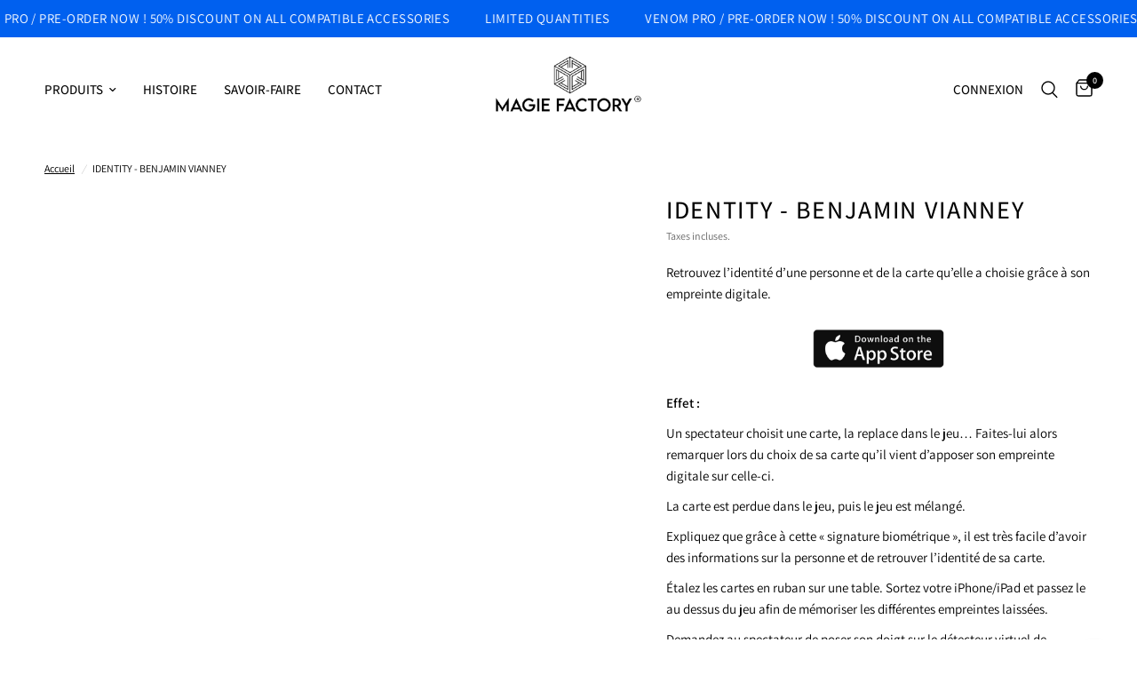

--- FILE ---
content_type: text/javascript
request_url: https://cdn.shopify.com/extensions/234099b6-8646-4858-813f-5348f6fa517a/xo-sections-7/assets/main.607a8f98.js
body_size: 20645
content:
(function(f){typeof define=="function"&&define.amd?define(f):f()})(function(){"use strict";var gi=Object.defineProperty;var vi=(f,I,C)=>I in f?gi(f,I,{enumerable:!0,configurable:!0,writable:!0,value:C}):f[I]=C;var n=(f,I,C)=>(vi(f,typeof I!="symbol"?I+"":I,C),C);const f={get:(i,s)=>i.getAttribute(s)==="false"?!1:i.hasAttribute(s),set:(i,s,e)=>{e?i.setAttribute(s,""):i.removeAttribute(s)}};function I(i,s){throw new Error(`${i}

${s?`Example:
${s}`:""}`)}function C(i,s,e){e||I(`${i} must have a \`${s}\` attribute.`,`
<${i} ${s}="..."></${i}>
    `)}function M(i,s,e){return Math.min(Math.max(i,s),e)}function X(i){return Object.prototype.toString.call(i).slice(8,-1).toLowerCase()}function rt(i){return i===null||typeof i!="function"&&typeof i!="object"}X.primitive=rt;function U(i){if(X(i)==="array")return i.map(s=>U(s));if(X(i)==="object"){const s={};for(const e in i)s[e]=U(i[e]);return s}else return i}function E(i,s){for(let e=0;e<i.length;e++)s(i[e],e,i)}const K=i=>Object.keys(i);function q(i,s){E(K(i),e=>{customElements.get(e)||customElements.define(e,i[e],s)})}function Z(i,s){const e=[];for(let t=0;t<i.length;t++)s(i[t],t,i)&&e.push(i[t]);return e}class at{constructor(){n(this,"id");n(this,"events");this.id=0,this.events={}}on(s,e){return this.id++,this.events={...this.events,[s]:[...this.events[s]||[],{listener:e,id:this.id}]},this.id}off(s){for(const e in this.events)this.events={...this.events,[e]:Z(this.events[e],t=>t.id!==s)}}emit(s,e){this.events[s]&&E(this.events[s],({listener:t})=>{t(e)})}}function R(){const i=new at;let s=-1,e=-1,t=-1,o=0,r=-1,a=-1;function l({to:h,from:d,duration:u=1e3,friction:p=1,reverseEasing:x=!1,easing:m,onStart:g,onUpdate:w,onEnd:L}){let A=null;o=d,g==null||g(o),i.emit("start",o),cancelAnimationFrame(a);function V(D){A||(A=D);const $=D-A,y=Math.min($/u,1);o=d+(h-d)*y*p,typeof m=="function"&&(x?o=d+(h-d)*(1-m(1-y)):o=d+(h-d)*m(y)),i.emit("update",o),w==null||w(o),y<1&&(a=requestAnimationFrame(V))}return a=requestAnimationFrame(V),r=window.setTimeout(()=>{cancelAnimationFrame(a),clearTimeout(r),o=h,w==null||w(o),L==null||L(o),i.emit("update",o),i.emit("end",o)},u),()=>{clearTimeout(r),cancelAnimationFrame(a)}}return l.onStart=h=>(s=i.on("start",h),()=>i.off(s)),l.onUpdate=h=>(e=i.on("update",h),()=>i.off(e)),l.onEnd=h=>(t=i.on("end",h),()=>i.off(t)),l.off=()=>{i.off(s),i.off(e),i.off(t),cancelAnimationFrame(a),clearTimeout(r)},l.getValue=()=>o,l}function J(i,s=300){let e=-1;return function(...o){const r=this;clearTimeout(e),e=window.setTimeout(()=>{i.apply(r,o)},s)}}function ee(i=0){return new Promise(s=>{const e=window.setTimeout(()=>{s(()=>window.clearTimeout(e)),clearTimeout(e)},i)})}function lt(i){/comp|inter/.test(document.readyState)?i():"addEventListener"in document?document.addEventListener("DOMContentLoaded",i):document.attachEvent("onreadystatechange",()=>{document.readyState==="complete"&&i()})}const k={linear:i=>i,ease:i=>.5*(1-Math.cos(Math.PI*i)),easeInQuad:i=>i*i,easeOutQuad:i=>i*(2-i),easeInOutQuad:i=>i<.5?2*i*i:-1+(4-2*i)*i,easeInCubic:i=>i*i*i,easeOutCubic:i=>--i*i*i+1,easeInOutCubic:i=>i<.5?4*i*i*i:(i-1)*(2*i-2)*(2*i-2)+1,easeInQuart:i=>i*i*i*i,easeOutQuart:i=>1- --i*i*i*i,easeInOutQuart:i=>i<.5?8*i*i*i*i:1-8*--i*i*i*i,easeInQuint:i=>i*i*i*i*i,easeOutQuint:i=>1+--i*i*i*i*i,easeInOutQuint:i=>i<.5?16*i*i*i*i*i:1+16*--i*i*i*i*i,easeOutBounce:i=>i<1/2.75?7.5625*i*i:i<2/2.75?7.5625*(i-=1.5/2.75)*i+.75:i<2.5/2.75?7.5625*(i-=2.25/2.75)*i+.9375:7.5625*(i-=2.625/2.75)*i+.984375,easeInBounce:i=>1-k.easeOutBounce(1-i),easeOutBack:i=>1+2.70158*(i-1)**3+1.70158*(i-1)**2,easeInBack:i=>2.70158*i*i*i-1.70158*i*i,easeInOut:i=>i<.5?k.easeInBack(i*2)/2:k.easeOutBack(i*2-1)/2+.5,easeInElastic:i=>{const s=2*Math.PI/3;return i===0?0:i===1?1:-(2**(10*i-10))*Math.sin((i*10-10.75)*s)},easeOutElastic:i=>{const s=2*Math.PI/3;return i===0?0:i===1?1:2**(-10*i)*Math.sin((i*10-.75)*s)+1},easeInExpo:i=>i===0?0:2**(10*i-10),easeOutExpo:i=>i===1?1:1-2**(-10*i),spring:i=>1-Math.cos(i*4.5*Math.PI)*Math.exp(-i*6),decay:i=>1-Math.exp(-i*6)};function te(i,s){if(X.primitive(i)||X.primitive(i)||i==null||s==null)return i===s;const e=Object.keys(i),t=Object.keys(s);if(e.length!==t.length)return!1;for(const o of e){const r=i[o],a=s[o];if(typeof r=="object"&&typeof a=="object"){if(!te(r,a))return!1}else if(r!==a)return!1}return!0}function H(i,s){const e=[];for(let t=0;t<i.length;t++)e.push(s(i[t],t,i));return e}function ge(i,s,e){let t=e;for(let o=0;o<i.length;o++)t=s(t,i[o],o,i);return t}class ht{constructor(){n(this,"frameId");n(this,"keepAliveFrameId");n(this,"lastTimestamp");n(this,"frames");n(this,"keepAliveFrames");n(this,"defaultTimestep");n(this,"handleFrameLoop",s=>{if(this.lastTimestamp){const e=s-this.lastTimestamp;E(this.keepAliveFrames,t=>t.call(this,{delta:e,timestamp:s}))}this.lastTimestamp=s,this.keepAliveFrameId&&cancelAnimationFrame(this.keepAliveFrameId),this.keepAliveFrameId=requestAnimationFrame(this.handleFrameLoop)});n(this,"handleFrame",s=>{E(this.frames,e=>e.call(this,{delta:this.defaultTimestep,timestamp:s}))});n(this,"getFrames",()=>this.frames);n(this,"add",(s,e=!1)=>(this.cancelFrame(),this.frames.includes(s)||this.frames.push(s),e&&!this.keepAliveFrames.includes(s)&&this.keepAliveFrames.push(s),this.start(),this));n(this,"start",()=>{this.frameId=requestAnimationFrame(this.handleFrame),this.keepAliveFrameId=requestAnimationFrame(this.handleFrameLoop)});n(this,"cancelFrame",()=>{this.frameId!=null&&(cancelAnimationFrame(this.frameId),this.frameId=null),this.keepAliveFrameId!=null&&(cancelAnimationFrame(this.keepAliveFrameId),this.keepAliveFrameId=null)});n(this,"stopFrame",(s,e)=>{const t=s.indexOf(e);t!==-1&&s.splice(t,1),s.length===0&&(this.cancelFrame(),this.lastTimestamp=null)});n(this,"remove",s=>(this.stopFrame(this.frames,s),this.stopFrame(this.keepAliveFrames,s),this));n(this,"clear",()=>(this.frames=[],this.keepAliveFrames=[],this.cancelFrame(),this.lastTimestamp=null,this));this.frameId=null,this.keepAliveFrameId=null,this.lastTimestamp=null,this.frames=[],this.keepAliveFrames=[],this.defaultTimestep=1/60*1e3}}const Y=new ht;function ct(i){return i.replace(/([_]\w)/g,s=>s[1].toUpperCase())}function dt(i){return i.replace(/(\-\w|\_\w)/g,s=>s[1].toUpperCase()).replace(/^(\w)/,s=>s[0].toUpperCase())}function Re(i){return i.replace(/[A-Z]/g,s=>`_${s.toLowerCase()}`)}function ut(i){return i.replace(/^(\w)/,s=>s[0].toUpperCase())}function pt(i){return Re(i).replace(/^_/g,"")}function mt(i){return i.replace(/^(\w)/,s=>s[0].toLowerCase())}function xt(i){return i.replace(/([-]\w)/g,s=>s[1].toUpperCase())}function ft(i){return i.replace(/([-]\w)/g,s=>s[1].toUpperCase()).replace(/^(\w)/,s=>s[0].toUpperCase())}function _e(i){return i.replace(/[A-Z]/g,s=>`-${s.toLowerCase()}`)}function gt(i){return _e(i).replace(/^-/g,"")}const vt={snakeToCamel:ct,snakeToPascal:dt,camelToSnake:Re,camelToPascal:ut,pascalToSnake:pt,pascalToCamel:mt,kebabToCamel:xt,kebabToPascal:ft,camelToKebab:_e,pascalToKebab:gt};function Fe(i){const s=i.trim();if(/^{|\[/g.test(s))try{const t=new Function(`return ${s}`)();return JSON.parse(JSON.stringify(t))}catch{return/^\[/g.test(s)?[]:{}}else return{}}function bt(i,s){switch(s){case"string":return i;case"number":return Number(i);case"boolean":return i==="true"||i==="";case"object":return Fe(i);case"array":return Fe(i);default:return i}}function N(i,{pick:s,types:e,camelCase:t=!0,propTransformer:o}={}){let r={};if(i==null)return r;const a=Array.from(i.attributes);s==null&&(s=H(a,l=>l.name));for(const l of a){let h=t?vt.kebabToCamel(l.name):l.name;const d=e==null?void 0:e[h];l.value!=null&&(s==null?void 0:s.includes(h))&&(typeof o=="function"&&(h=o(h)),!!e&&d!=null?r={...r,[h]:bt(l.value,d)}:r={...r,[h]:l.value})}return r}function T({inputRange:i,outputRange:s,value:e,easing:t=a=>a,reverseEasing:o=!1,extrapolate:r="extend"}){const a=H(i,(x,m)=>({input:i[m],output:s[m]})).sort((x,m)=>x.input-m.input),l=H(a,({input:x})=>x),h=H(a,({output:x})=>x);if(e<=l[0])return h[0];if(e>=l[l.length-1])return h[h.length-1];let d=0;for(const x of l)x<e&&d++;const u=d-1;let p=(e-l[u])/(l[d]-l[u]);return typeof t=="function"&&(o?p=1-t(1-p):p=t(p)),r==="clamp"&&(p=Math.max(Math.min(p,1),0)),h[u]*(1-p)+h[d]*p}const S={android:!!navigator.userAgent.match(/Android/i),blackBerry:!!navigator.userAgent.match(/BlackBerry/i),ipad:!!navigator.userAgent.match(/iPad/i),iOS:!!navigator.userAgent.match(/iPhone|iPad|iPod/i),opera:!!navigator.userAgent.match(/Opera Mini/i),windows:!!navigator.userAgent.match(/Windows Phone/i),amazonePhone:!!navigator.userAgent.match(/(?:SD4930UR|\\bSilk(?:.+)Mobile\\b)/i),amazoneTablet:!!navigator.userAgent.match(/Silk/i),any:!!navigator.userAgent.match(/Android|BlackBerry|iPhone|iPad|iPod|Opera Mini|Windows Phone|(?:SD4930UR|\bSilk(?:.+)Mobile\b)|Silk/i)};lt(()=>{const i=document.documentElement;S.any?i.classList.add("is-mobile"):i.classList.add("is-desktop")});const yt=i=>Object.values(i);function wt(i){return i.nodeType===9&&i.defaultView}function O(i){const s=i==null?void 0:i.ownerDocument,e=s.documentElement,t=wt(s);let o={top:0,left:0};return s?(typeof i.getBoundingClientRect<"u"&&(o=i.getBoundingClientRect()),{top:o.top+t.scrollY-e.clientTop,left:o.left+t.scrollX-e.clientLeft}):{top:0,left:0}}class Et{constructor(s){n(this,"dx");n(this,"dy");n(this,"vx",0);n(this,"vy",0);n(this,"isStart",!1);n(this,"isMove",!1);n(this,"startX",0);n(this,"startY",0);n(this,"options");n(this,"frameId",-1);n(this,"handleMouseDown",s=>{const{onStart:e}=this.options;s.type==="touchstart"&&s.touches.length>1||(S.any||s.preventDefault(),this.isStart=!0,s.type==="touchstart"?(this.startX=s.touches[0].clientX,this.startY=s.touches[0].clientY):(this.startX=s.clientX,this.startY=s.clientY),e==null||e(s),document.addEventListener("mousemove",this.handleMouseMove),document.addEventListener("touchmove",this.handleMouseMove),document.addEventListener("mouseup",this.handleMouseUp),document.addEventListener("touchend",this.handleMouseUp))});n(this,"handleMouseMove",s=>{this.frameId=requestAnimationFrame(()=>{const{onMove:e}=this.options;if(s.type==="touchmove"&&s.touches.length>1||(S.any||s.preventDefault(),!this.isStart))return;let t,o;s.type==="touchmove"?(t=s.touches[0].clientX,o=s.touches[0].clientY):(t=s.clientX,o=s.clientY);const r=t-this.startX,a=o-this.startY;this.startX=t,this.startY=o,this.dx+=r,this.dy+=a,this.vx=r,this.vy=a,this.isMove=!0,e==null||e({dx:this.dx,dy:this.dy,vx:this.vx,vy:this.vy},s)})});n(this,"handleEnd",(s,e)=>{const{onEnd:t}=this.options;this.isStart=!1,this.isMove&&(this.isMove=!1,e&&(this.dx=e.dx,this.dy=e.dy,this.vx=e.vx,this.vy=e.vy),t==null||t({dx:this.dx,dy:this.dy,vx:this.vx,vy:this.vy},s),document.removeEventListener("mousemove",this.handleMouseMove),document.removeEventListener("touchmove",this.handleMouseMove),document.removeEventListener("mouseup",this.handleMouseUp),document.removeEventListener("touchend",this.handleMouseUp),cancelAnimationFrame(this.frameId))});n(this,"handleMouseUp",s=>{S.any||s.preventDefault(),this.handleEnd(s)});n(this,"setValue",({dx:s,dy:e})=>{s!=null&&(this.dx=s),e!=null&&(this.dy=e)});n(this,"destroy",()=>{this.options.element.removeEventListener("mousedown",this.handleMouseDown),this.options.element.removeEventListener("touchstart",this.handleMouseDown),document.removeEventListener("mousemove",this.handleMouseMove),document.removeEventListener("touchmove",this.handleMouseMove),document.removeEventListener("mouseup",this.handleMouseUp),document.removeEventListener("touchend",this.handleMouseUp),cancelAnimationFrame(this.frameId)});this.options=s,this.dx=s.dx||0,this.dy=s.dy||0,s.element.addEventListener("mousedown",this.handleMouseDown),S.any&&s.element.addEventListener("touchstart",this.handleMouseDown)}}function He(i){return new Et(i)}class Pt{constructor(s,e){n(this,"target");n(this,"options");n(this,"top");n(this,"left");n(this,"handlePlacement",()=>{const{element:s,placement:e,offset:t}=this.options,{offsetWidth:o,offsetHeight:r}=this.target,{top:a,left:l}=O(this.target),{offsetWidth:h,offsetHeight:d}=s;switch(e){case"top-left":this.top=a-d-t,this.left=l;break;case"top-center":this.top=a-d-t,this.left=l+o/2-h/2;break;case"top-right":this.top=a-d-t,this.left=l+o-h;break;case"bottom-left":this.top=a+r+t,this.left=l;break;case"bottom-center":this.top=a+r+t,this.left=l+o/2-h/2;break;case"bottom-right":this.top=a+r+t,this.left=l+o-h;break;case"left-top":this.top=a,this.left=l-h-t;break;case"left-center":this.top=a+r/2-d/2,this.left=l-h-t;break;case"left-bottom":this.top=a+r-d,this.left=l-h-t;break;case"right-top":this.top=a,this.left=l+o+t;break;case"right-center":this.top=a+r/2-d/2,this.left=l+o+t;break;case"right-bottom":this.top=a+r-d,this.left=l+o+t;break}});n(this,"checkBoundary",()=>{const{element:s}=this.options,{offsetWidth:e,offsetHeight:t}=s,{clientWidth:o,clientHeight:r}=document.documentElement;this.top<window.scrollY?this.top=window.scrollY:this.top+t>r+window.scrollY&&(this.top=r+window.scrollY-t),this.left<0?this.left=window.scrollX:this.left+e>o+window.scrollX&&(this.left=o+window.scrollX-e)});n(this,"init",()=>{const{element:s}=this.options,{width:e,height:t}=s.getBoundingClientRect();return this.handlePlacement(),this.checkBoundary(),{top:this.top,left:this.left,width:e,height:t}});this.target=s,this.options=e,this.top=0,this.left=0}}function ze(i,{element:s,placement:e="bottom-center",offset:t=0}){return new Pt(i,{element:s,placement:e,offset:t}).init()}function Be(i,s,e=.55){return i*s*e/(s+e*i)}function Ct(i,s,e,t){return e<i?-Be(i-e,s-i,t)+i:e>s?Be(e-s,s-i,t)+s:e}function kt(){let i=!1;const s=()=>{if(!i){i=!0;const o="@xoLocalStorageCheck";try{return window.localStorage.setItem(o,o),window.localStorage.removeItem(o),!0}catch{return!1}}return!0};return(()=>s()?window.localStorage:{getItem(){return null},setItem(){},removeItem(){},clear(){},key(){return null},length:0})()}const ve=kt();function Lt(i,s=200){let e=0;return function(...t){const o=this,r=Date.now();r-e<s||(e=r,i.apply(o,t))}}class ie{constructor(s={}){n(this,"_store");n(this,"_prevStore");n(this,"_options");n(this,"_listeners");n(this,"_storageRegisters");n(this,"_useDeepEquals");n(this,"_handleListeners",s=>{if(this._listeners[s]){const e=this.get(s);for(let t=0;t<this._listeners[s].length;t++){const{equal:o,listener:r}=this._listeners[s][t];if(!o)r(e);else{const a=U(this._prevStore[s]);o(a,e)||r(e)}}}});n(this,"_getState",(s,e)=>{const t=ve.getItem(s);return t!=null&&t!==void 0&&this._storageRegisters[s]?JSON.parse(t):e});n(this,"_setStorage",(s,e)=>{if(!!s&&e!==void 0&&this._storageRegisters[s]){const t=JSON.stringify(e);ve.setItem(s,t)}});n(this,"_set",(s,e)=>{const{logger:t,loggerCollapsed:o}=this._options;return(this._useDeepEquals[s]?!te(this._store[s],e):this._store[s]!==e)&&(this._prevStore[s]=U(this._store[s]),this._store[s]=e,this._setStorage(s,e),this._handleListeners(s),t)?a=>{ie.logger(a,e,s,o,this._prevStore,this._store)}:()=>{}});n(this,"create",(s,{initialState:e,useStorage:t,useDeepEqual:o})=>{const{logger:r,loggerCollapsed:a}=this._options;this._store[s]||(this._storageRegisters[s]=t,this._getState(s,e)||this._setStorage(s,e),this._store[s]=this._getState(s,e),t||ve.removeItem(s),this._handleListeners(s),r&&ie.logger("@store/initialState",e,s,a)),this._useDeepEquals[s]||(this._useDeepEquals[s]=!!o)});this._store={},this._prevStore={},this._listeners={},this._storageRegisters={},this._options={logger:s.logger||!1,loggerCollapsed:s.loggerCollapsed||!1},this._useDeepEquals={}}static logger(s,e,t,o=!1,r,a){const h=new Date().toLocaleTimeString([],{hour:"2-digit",minute:"2-digit",second:"2-digit"}),d=t,u=d.length<9?Array(9-d.length).fill(" ").join(""):"";console[o?"groupCollapsed":"group"](`%c XOStore: ${s}`,"color: #614eff",`@${h}`),r&&console.log("%c Prev Store ","color: #999; font-weight: 600",r),console.log(`%c ${d}  ${u}`,"color: #44b0e2; font-weight: 600",e),a&&console.log("%c Next Store ","color: #7ac143; font-weight: 600",a),console.groupEnd()}get(s){return s?this._store[s]:this._store}set(s,e){if(typeof e=="function"){const t=e,o=this._store[s];return this._set(s,t(o))}return this._set(s,e)}subscribe(s,e,t){if(this._listeners[s]=this._listeners[s]||[],this._listeners[s].push({listener:e,equal:t}),Object.keys(this._store).includes(s)){const o=this.get(s),r=U(this._prevStore[s]);t&&t(r,o)||e(o)}return()=>{this._listeners[s]=Z(this._listeners[s],({listener:o})=>o!==e)}}}function be(i){if(i==null)return;const s=K(i||{}),e=ge(s,(t,o,r)=>{var h,d;const a=parseInt(o.toString())||0,l=parseInt(((d=(h=s[r-1])==null?void 0:h.toString)==null?void 0:d.call(h))||"0");return window.innerWidth>=l&&window.innerWidth<=a?{...t,...i[o]}:t},{});if(!!K(e).length)return e}function se(i,s){let e=window.innerWidth,t=window.innerHeight;return function(...r){const a=this;i==="x"?e!==window.innerWidth&&s.apply(a,r):i==="y"&&t!==window.innerHeight&&s.apply(a,r),e=window.innerWidth,t=window.innerHeight}}function At(i,s=0){const e=i.getBoundingClientRect(),t=window.innerHeight||document.documentElement.clientHeight,o=window.innerWidth||document.documentElement.clientWidth,r=e.bottom>=0&&e.right>=0&&e.top<=t&&e.left<=o;return s>0?r||e.top-s<=t&&e.bottom+s>=0||e.left-s<=o&&e.right+s>=0:r}const c={CircleBar:"xo-circle-bar",ScrollX:"xo-scroll-x",ScrollXInner:"xo-scroll-x-inner",ScrollXItem:"xo-scroll-x-item",Toggle:"xo-toggle",ToggleTrigger:"xo-toggle-trigger",Modal:"xo-modal",ModalTrigger:"xo-modal-trigger",ModalInner:"xo-modal-inner",ModalContent:"xo-modal-content",ModalBackdrop:"xo-modal-backdrop",ModalPan:"xo-modal-pan",Toast:"xo-toast",ToastPortal:"xo-toast-portal",ToastContent:"xo-toast-content",ToastPlaceholder:"xo-toast-placeholder",ToastCloseButton:"xo-toast-close-button",Popover:"xo-popover",PopoverTrigger:"xo-popover-trigger",Tooltip:"xo-tooltip",TooltipContent:"xo-tooltip-content",TooltipTrigger:"xo-tooltip-trigger",Sticky:"xo-sticky",StickyInner:"xo-sticky-inner",StickyContent:"xo-sticky-content",StickySpace:"xo-sticky-space",Collapse:"xo-collapse",CollapseTrigger:"xo-collapse-trigger",CollapseProvider:"xo-collapse-provider",List:"xo-list",ListTrigger:"xo-list-trigger",ListPortal:"xo-list-portal",ListItem:"xo-list-item",Tabs:"xo-tabs",TabsPane:"xo-tabs-pane",TabsTrigger:"xo-tabs-trigger",TabsActive:"xo-tabs-active",Parallax:"xo-parallax",ParallaxScroll:"xo-parallax-scroll",ParallaxHover:"xo-parallax-hover",ParallaxHoverInner:"xo-parallax-hover-inner",Carousel:"xo-carousel",CarouselThumbnail:"xo-carousel-thumbnail",CarouselList:"xo-carousel-list",CarouselInner:"xo-carousel-inner",CarouselSlide:"xo-carousel-slide",CarouselNext:"xo-carousel-next",CarouselPrev:"xo-carousel-prev",CarouselPagination:"xo-carousel-pagination",CarouselBullet:"xo-carousel-bullet",CarouselSize:"xo-carousel-size",CarouselPage:"xo-carousel-page",Range:"xo-range",RangePrice:"xo-range-price",RangeTrack:"xo-range-track",RangeThumb:"xo-range-thumb",RangeProgress:"xo-range-progress",Filters:"xo-filters",FiltersField:"xo-filters-field",FiltersContent:"xo-filters-content",FiltersRefine:"xo-filters-refine",FiltersClear:"xo-filters-clear",FiltersFallback:"xo-filters-fallback",FiltersCount:"xo-filters-count",FiltersActiveSize:"xo-filters-active-size",FiltersPaginate:"xo-filters-paginate",FiltersTop:"xo-filters-top",FiltersSortBySelected:"xo-filters-sort-by-selected",FiltersRefineClearIcon:"xo-filters-refine-clear-icon",Gallery:"xo-gallery",GalleryItem:"xo-gallery-item",GalleryPortal:"xo-gallery-portal",GalleryNext:"xo-gallery-next",GalleryPrev:"xo-gallery-prev",GalleryCounter:"xo-gallery-counter",Cart:"xo-cart",CartMini:"xo-cart-mini",CartSize:"xo-cart-size",CartAdd:"xo-cart-add",CartRemove:"xo-cart-remove",CartChangeFallback:"xo-cart-change-fallback",CartQuantity:"xo-cart-quantity",CartQuantityMinus:"xo-cart-quantity-minus",CartQuantityPlus:"xo-cart-quantity-plus",CartNote:"xo-cart-note",CartNoteSubmit:"xo-cart-note-submit",CartShippingRates:"xo-cart-shipping-rates",CartShippingRatesField:"xo-cart-shipping-rates-field",CartShippingRatesSubmit:"xo-cart-shipping-rates-submit",CartShippingRatesError:"xo-cart-shipping-rates-error",CartDiscount:"xo-cart-discount",CartDiscountSubmit:"xo-cart-discount-submit",CartScroll:"xo-cart-scroll",CartAddError:"xo-cart-add-error",CartAddErrorMessage:"xo-cart-add-error-message",CartWillChange:"xo-cart-will-change",Product:"xo-product",ProductWillChange:"xo-product-will-change",ProductVariant:"xo-product-variant",ProductVariantActive:"xo-product-variant-active",ProductData:"xo-product-data",ProductPickupAvailability:"xo-product-pickup-availability",ProductPickupAvailabilityList:"xo-product-pickup-availability-list",ProductQuickView:"xo-product-quick-view",ProductQuickViewTrigger:"xo-product-quick-view-trigger",ProductQuickViewVariant:"xo-product-quick-view-variant",ProductLiquidStatic:"xo-product-liquid-static",ProductVariantSelected:"xo-product-variant-selected",ProductRecipientForm:"xo-product-recipient-form",ProductRecipientFormError:"xo-product-recipient-form-error",Marquee:"xo-marquee",MarqueeItem:"xo-marquee-item",Group:"xo-group",GroupButton:"xo-group-button",Animate:"xo-animate",ImageZoom:"xo-image-zoom",ImageZoomInner:"xo-image-zoom-inner",ImageZoomItem:"xo-image-zoom-item",ImageZoomThumb:"xo-image-zoom-thumb",ImageZoomManual:"xo-image-zoom-manual",Countdown:"xo-countdown",CountdownDay:"xo-countdown-day",CountdownHour:"xo-countdown-hour",CountdownMinute:"xo-countdown-minute",CountdownSecond:"xo-countdown-second",Countto:"xo-countto",VideoCover:"xo-video-cover",VideoCoverItem:"xo-video-cover-item",Ripple:"xo-ripple",RippleItem:"xo-ripple-item",Typing:"xo-typing",TypingInner:"xo-typing-inner",TypingContent:"xo-typing-content",ImageComparison:"xo-image-comparison",Instagram:"xo-instagram",InstagramTemplate:"xo-instagram-template",InstagramItem:"xo-instagram-item",InstagramNext:"xo-instagram-next",InstagramPrev:"xo-instagram-prev",ScrollCarousel:"xo-scroll-carousel",ScrollCarouselList:"xo-scroll-carousel-list",ScrollCarouselNext:"xo-scroll-carousel-next",ScrollCarouselPrev:"xo-scroll-carousel-prev",DarkMode:"xo-dark-mode",MegaMenu:"xo-mega-menu",Masonry:"xo-masonry",Lazyload:"xo-lazyload",Cursor:"xo-cursor",CursorItem:"xo-cursor-item",VirtualScroll:"xo-virtual-scroll"},v=new ie({logger:!1,loggerCollapsed:!0});class Tt{constructor(){n(this,"stateName","xo-collapse");n(this,"toggle",s=>{v.set(this.stateName,e=>({...e,[s]:{...e[s],isOpen:!e[s].isOpen}}))(`${this.stateName}/toggle`)});n(this,"open",s=>{v.set(this.stateName,e=>({...e,[s]:{...e[s],isOpen:!0}}))(`${this.stateName}/open`)});n(this,"close",s=>{v.set(this.stateName,e=>({...e,[s]:{...e[s],isOpen:!1}}))(`${this.stateName}/close`)})}}const ye=new Tt;function G(i){return i&&i.tagName.toLowerCase()===c.CollapseProvider}function St(i){return i&&i.tagName.toLowerCase()===c.CollapseTrigger}const j=class extends HTMLElement{constructor(){super(...arguments);n(this,"animated",R());n(this,"unsubscribe",null);n(this,"frameId",-1);n(this,"clear",()=>{});n(this,"initialized",!1);n(this,"prevIsOpen",!1);n(this,"_options");n(this,"componentOpen",()=>{const{xoDuration:e,xoEasing:t}=this.options,o=this.scrollHeight;this.animated({from:0,to:o,duration:e,easing:k[t],onUpdate:r=>{this.style.height=`${r}px`},onEnd:()=>{this.style.height="auto"}})});n(this,"componentClose",()=>{const{xoDuration:e,xoEasing:t}=this.options,o=this.scrollHeight;this.animated({from:o,to:0,duration:e,easing:k[t],onUpdate:r=>{this.style.height=`${r}px`}})});n(this,"listener",e=>{const{xoName:t}=this.options;if(C(this.componentName,"xo-name",t),e[t]){const{isOpen:o}=e[t];this.initialized&&o!==this.prevIsOpen&&(o?(f.set(this,"xo-active",!0),this.componentOpen()):(f.set(this,"xo-active",!1),this.componentClose()),this.prevIsOpen=o)}});n(this,"setOptions",()=>{const e=N(this,{pick:["xoName","xoDuration","xoEasing"],types:{xoName:"string",xoDuration:"number",xoEasing:"string"}});if(G(this.providerElement)&&St(this.triggerElement)){const t={xoName:this.triggerElement.xoNameProp,xoDuration:Number(this.providerElement.getAttribute("xo-duration")||300)};this.options={...j.defaultOptions,...t,...e}}else this.options={...j.defaultOptions,...e}})}static get observedAttributes(){return["xo-observed"]}get componentName(){return c.Collapse}get options(){return{...j.defaultOptions,...this._options}}set options(e){this._options=e}get providerElement(){return this.closest(c.CollapseProvider)}get triggerElement(){return this.previousElementSibling}async connectedCallback(){this.setOptions();const{xoName:e}=this.options;C(this.componentName,"xo-name",e),this.initialized=!0,f.get(this,"xo-active")&&ye.open(e),this.unsubscribe=v.subscribe("xo-collapse",this.listener)}attributeChangedCallback(e,t,o){if(e==="xo-observed"&&t!==o){this.setOptions();const r=f.get(this,"xo-active");r?this.style.height="auto":this.style.removeProperty("height");const{xoName:a}=this.options;C(this.componentName,"xo-name",a),v.set("xo-collapse",l=>({...l,[a]:{...l==null?void 0:l[a],isOpen:r}}))}}disconnectedCallback(){var e;this.animated.off(),(e=this.unsubscribe)==null||e.call(this),this.clear(),cancelAnimationFrame(this.frameId)}};let oe=j;n(oe,"defaultOptions",{xoName:null,xoDuration:300,xoEasing:"decay"});const Q=class extends HTMLElement{constructor(){super(...arguments);n(this,"xoNameProp","");n(this,"_options");n(this,"handleCollapseHasProvider",()=>{const{xoName:e}=this.options;G(this.providerElement)||C(this.componentName,"xo-name",e);const t=Array.from(this.providerElement.querySelectorAll(c.CollapseTrigger));E(t,o=>{const r=o.getAttribute("xo-name")||o.xoNameProp;this!==o||this.hasAttribute("xo-active")?f.set(o,"xo-active",!1):f.set(o,"xo-active",!0),r&&v.set("xo-collapse",a=>{var l;return{...a,[r]:{...a==null?void 0:a[r],isOpen:this===o?!((l=a==null?void 0:a[r])!=null&&l.isOpen):!1}}})})});n(this,"handleCollapse",()=>{const{xoName:e}=this.options;G(this.providerElement)||C(this.componentName,"xo-name",e),f.get(this,"xo-active")?f.set(this,"xo-active",!1):f.set(this,"xo-active",!0),ye.toggle(e)});n(this,"handleClick",Lt(()=>{G(this.providerElement)?this.handleCollapseHasProvider():this.handleCollapse()},300))}get componentName(){return c.CollapseTrigger}get options(){return{...Q.defaultOptions,...this._options}}set options(e){this._options=e}setOptions(){const e=N(this,{pick:["xoName"],types:{xoName:"string"}});if(G(this.providerElement)){const t=Array.from(this.providerElement.querySelectorAll(c.CollapseTrigger)).indexOf(this),o={xoName:`${this.providerElement.xoName}-${t}`};this.options={...Q.defaultOptions,...o,...e}}else this.options={...Q.defaultOptions,...e}}get providerElement(){return this.closest(c.CollapseProvider)}connectedCallback(){var t;if(this.setOptions(),(t=this.providerElement)!=null&&t.xoName){const o=Array.from(this.providerElement.querySelectorAll(c.CollapseTrigger)).indexOf(this);this.xoNameProp=`${this.providerElement.xoName}-${o}`}const{xoName:e}=this.options;C(this.componentName,"xo-name",e),v.set("xo-collapse",o=>{var r,a;return{...o,[e]:{...o==null?void 0:o[e],isOpen:(a=(r=o==null?void 0:o[e])==null?void 0:r.isOpen)!=null?a:!1}}}),this.addEventListener("click",this.handleClick)}disconnectedCallback(){this.removeEventListener("click",this.handleClick)}};let ne=Q;n(ne,"defaultOptions",{xoName:null});let qe=0;class It extends HTMLElement{constructor(){super();n(this,"xoName");qe++,this.xoName=`collapse-${qe}`}static get observedAttributes(){return["xo-observed"]}attributeChangedCallback(e,t,o){if(e==="xo-observed"&&t!==o){const r=Array.from(this.querySelectorAll(c.CollapseTrigger)),a=Array.from(this.querySelectorAll(c.Collapse));E([...r,...a],l=>{l.setAttribute("xo-observed",o)})}}}v.create("xo-collapse",{initialState:{}});const bi="";window.xoCollapse=ye,q({[c.CollapseProvider]:It,[c.CollapseTrigger]:ne,[c.Collapse]:oe});function Ye(i){return i&&i.tagName.toLowerCase()===c.Tabs}const Te=class extends HTMLElement{constructor(){super(...arguments);n(this,"unsubscribe",null);n(this,"listener",e=>{const{xoName:t}=this.options;if(C(this.componentName,"xo-name",t),e[this.providerElement.xoName]){const{name:o}=e[this.providerElement.xoName];f.set(this,"xo-active",o===t)}})}get componentName(){return c.TabsPane}get providerElement(){return this.closest(c.Tabs)}get options(){const e=N(this,{pick:["xoName"],types:{xoName:"string"}});return{...Te.defaultOptions,...e}}connectedCallback(){const{xoName:e}=this.options;C(this.componentName,"xo-name",e),Ye(this.providerElement)||I(`The ${this.componentName} component must be a child of the ${c.Tabs} component`),this.unsubscribe=v.subscribe("xo-tabs",this.listener)}disconnectedCallback(){var e;(e=this.unsubscribe)==null||e.call(this)}};let re=Te;n(re,"defaultOptions",{xoName:null});function Mt(){v.create("xo-tabs",{initialState:{}})}function we(i,{name:s,width:e=0,left:t}){v.set("xo-tabs",o=>{var r,a,l,h;return{...o,[i]:{...o[i],name:s,width:e==null?(a=(r=o[i])==null?void 0:r.width)!=null?a:0:e,left:t==null?(h=(l=o[i])==null?void 0:l.left)!=null?h:0:t}}})}const Vt={active:we},Se=class extends HTMLElement{constructor(){super(...arguments);n(this,"unsubscribe",null);n(this,"providerName",null);n(this,"_options");n(this,"setOptions",()=>{this.options=N(this,{pick:["xoName"],types:{xoName:"string"}})});n(this,"listener",e=>{const{xoName:t}=this.options;if(C(this.componentName,"xo-name",t),this.providerName&&e[this.providerName]){const{name:o}=e[this.providerName];f.set(this,"xo-active",o===t)}});n(this,"handleActive",async e=>{const{xoName:t}=this.options;if(C(this.componentName,"xo-name",t),await ee(0),this.providerName)if(this.providerElement){const o=this.providerElement.querySelector(c.TabsActive),r=o==null?void 0:o.parentElement,a=r?O(this).left-O(r).left:0;r&&window.getComputedStyle(r).position==="static"&&(r.style.position="relative"),we(this.providerName,{name:t,left:a,width:this.offsetWidth})}else{const o=Array.from(document.querySelectorAll(c.ListPortal));E(o,r=>{if(e&&e.target instanceof HTMLElement&&r.contains(e.target)){const a=e.currentTarget,l=setTimeout(()=>{this.providerName&&we(this.providerName,{name:t,width:a.offsetWidth,left:a.offsetLeft}),clearTimeout(l)},0)}})}})}get componentName(){return c.TabsTrigger}get providerElement(){return this.closest(c.Tabs)}get options(){return{...Se.defaultOptions,...this._options}}set options(e){this._options=e}static get observedAttributes(){return["xo-observed"]}connectedCallback(){var e;this.setOptions(),(e=this.providerElement)!=null&&e.xoName&&(this.providerName=this.providerElement.xoName),f.get(this,"xo-active")&&this.handleActive(),this.unsubscribe=v.subscribe("xo-tabs",this.listener),this.addEventListener("click",this.handleActive)}disconnectedCallback(){var e;this.removeEventListener("click",this.handleActive),(e=this.unsubscribe)==null||e.call(this)}attributeChangedCallback(e,t,o){var r;e==="xo-observed"&&t!==o&&(this.setOptions(),(r=this.providerElement)!=null&&r.xoName&&(this.providerName=this.providerElement.xoName),f.get(this,"xo-active")&&this.handleActive(),this.listener(v.get("xo-tabs")))}};let ae=Se;n(ae,"defaultOptions",{xoName:null});let We=0;class Nt extends HTMLElement{constructor(){super();n(this,"xoName");We++,this.xoName=`tabs-${We}`}static get observedAttributes(){return["xo-observed"]}attributeChangedCallback(e,t,o){if(e==="xo-observed"&&t!=null&&t!==o){const r=Array.from(this.querySelectorAll(c.TabsActive)),a=Array.from(this.querySelectorAll(c.TabsTrigger)),l=Array.from(this.querySelectorAll(c.TabsPane));E([...r,...a,...l],h=>{h.setAttribute("xo-observed",o)})}}}const Ie=class extends HTMLElement{constructor(){super(...arguments);n(this,"unsubscribe",()=>{});n(this,"animated",R());n(this,"prevLeft",0);n(this,"prevWidth",0);n(this,"initialized",!1);n(this,"_options");n(this,"setOptions",()=>{this.options=N(this,{pick:["xoDuration","xoEasing"],types:{xoDuration:"number",xoEasing:"string"}})});n(this,"listener",e=>{const{xoDuration:t,xoEasing:o}=this.options;if(Ye(this.providerElement)&&e[this.providerElement.xoName]){const{width:r=0,left:a=0}=e[this.providerElement.xoName];if(!this.initialized)this.style.width=`${r}px`,this.style.transform=`translateX(${a}px)`,this.prevLeft=a,this.prevWidth=r;else{const h=a+100;this.animated({from:this.prevLeft,to:h,duration:t,onUpdate:d=>{const u=T({value:d,inputRange:[this.prevLeft,h],outputRange:[this.prevWidth,r],reverseEasing:this.prevLeft>a,easing:k[o]}),p=T({value:d,inputRange:[this.prevLeft,h],outputRange:[this.prevLeft,a],reverseEasing:this.prevLeft>a,easing:k[o]});this.style.width=`${u}px`,this.style.transform=`translateX(${p}px)`},onEnd:()=>{this.prevLeft=a,this.prevWidth=r}})}this.initialized=!0}})}get options(){return{...Ie.defaultOptions,...this._options}}set options(e){this._options=e}static get observedAttributes(){return["xo-observed"]}get providerElement(){return this.closest(c.Tabs)}connectedCallback(){this.setOptions(),this.unsubscribe=v.subscribe("xo-tabs",this.listener)}disconnectedCallback(){this.unsubscribe(),this.animated.off()}attributeChangedCallback(e,t,o){e==="xo-observed"&&t!==o&&(this.setOptions(),this.initialized=!1,this.listener(v.get("xo-tabs")||{}))}};let le=Ie;n(le,"defaultOptions",{xoDuration:200,xoEasing:"ease"});const yi="";Mt(),window.xoTabs=Vt,q({[c.Tabs]:Nt,[c.TabsActive]:le,[c.TabsTrigger]:ae,[c.TabsPane]:re});const Ee=(i,s,e)=>i+(s-i)*e,_="===empty===",Ot=1e3/60,Xe=0,Ue=100,Pe=/(px|%|vh|vw|em|rem|pt|cm|mm|in|pc|ex|ch|vmin|vmax|lh|rlh|vb|vi|svw|svh|lvw|lvh|dvw|dvh)/g;class Dt{constructor(s,e,t){n(this,"el");n(this,"defaultStyle");n(this,"options");n(this,"contextOptions");n(this,"currentValue");n(this,"targetValue");n(this,"handleFrameSyncUpdate",({delta:s})=>{const{lerpEase:e}=this.contextOptions;if(Math.abs(this.targetValue-this.currentValue)<.001)return;let o=s/Ot;const r=Math.round(o);r>=1&&(o=r);const a=Ee(this.currentValue,this.targetValue,e*o);this.setStyles(this.el,a),this.currentValue=a});n(this,"destroy",()=>{this.el&&(this.el.style.cssText=this.defaultStyle,Y.remove(this.handleFrameSyncUpdate))});this.el=s,this.defaultStyle=this.el.style.cssText,this.options=e,this.contextOptions=t,this.currentValue=0,this.targetValue=0,Y.add(this.handleFrameSyncUpdate,!0)}getInputRange(){const{keyframes:s}=this.options;return ge(K(s),(e,t)=>{const o=Number(t.replace("%",""));return isNaN(o)?e:[...e,o]},[]).sort((e,t)=>e-t)}getKeyframesByProp(s){const{keyframes:e}=this.options,t=this.getInputRange();Math.max(...t)>100&&I("Max value of input range must be less than 100%");let o=null;return ge(t,(r,a)=>{const l=`${a}%`,h=e[l][s];return h!=null&&r.push(String(h)),o=r[r.length-1],h==null&&o!=null&&r.push(o),r},[])}getDefaultUnit(s){switch(s){case"x":case"y":case"width":case"height":case"backgroundPositionY":return"px";case"rotate":case"rotateX":case"rotateY":case"skew":case"skewX":case"skewY":return"deg";case"scale":case"scaleX":case"scaleY":case"opacity":case"videoTime":default:return""}}interpolate(s,e){const t=this.getKeyframesByProp(e),o=String(t[0]).replace(/[0-9.,-]/g,""),r=t.map(l=>Number(String(l).replace(Pe,"")));return t.length===0?_:`${T({value:s,inputRange:this.getInputRange(),outputRange:r})}${o||this.getDefaultUnit(e)}`}setStyles(s,e){const{setStyles:t}=this.contextOptions,o=this.interpolate(e,"x"),r=this.interpolate(e,"y"),a=this.interpolate(e,"rotate"),l=this.interpolate(e,"rotateX"),h=this.interpolate(e,"rotateY"),d=this.interpolate(e,"scale"),u=this.interpolate(e,"scaleX"),p=this.interpolate(e,"scaleY"),x=this.interpolate(e,"skew"),m=this.interpolate(e,"skewX"),g=this.interpolate(e,"skewY"),w=this.interpolate(e,"opacity"),L=this.interpolate(e,"width"),A=this.interpolate(e,"height"),V=this.interpolate(e,"backgroundPositionY"),D=this.interpolate(e,"videoTime"),$=this.interpolate(e,"groupImg");if(s.style.transform=Z([`translateX(${o})`,`translateY(${r})`,`rotate(${a})`,`rotateX(${l})`,`rotateY(${h})`,`scale(${d})`,`scaleX(${u})`,`scaleY(${p})`,`skew(${x})`,`skewX(${m})`,`skewY(${g})`],y=>!!y&&!y.includes(_)).join(" "),L!==_&&(s.style.width=`${L}`),A!==_&&(s.style.height=`${A}`),w!==_&&(s.style.opacity=`${w}`),V!==_&&(s.style.backgroundSize="cover",s.style.backgroundPosition="center",S.iOS?s.style.backgroundPosition=`50% calc(${V} * -1)`:(s.style.backgroundAttachment="fixed",s.style.backgroundPosition=`50% ${V}`)),D!==_){const y=s.querySelector("video");if(y&&y.duration){const W=T({value:Number(D.replace(Pe,"")),inputRange:[0,100],outputRange:[0,y.duration]});y.currentTime=W}}if($!==_){window.getComputedStyle(s).position==="static"&&(s.style.position="relative");const y=Array.from(s.querySelectorAll("img")),W=Math.floor(T({value:Number($.replace(Pe,"")),inputRange:[0,100],outputRange:[0,y.length-1]}));E(y,(xi,fi)=>{xi.style.visibility=fi===W?"visible":"hidden"})}t&&t({element:s,createValue:y=>this.interpolate(e,y),EMPTY:_})}handleParallax(){const s=window.scrollY-this.getFrom(),e=this.getTo()-this.getFrom(),t=M(s/e*100,Xe,Ue);t>=Xe&&t<=Ue&&(this.targetValue=t)}getFrom(){const{from:s}=this.options;return typeof s=="function"?s():s}getTo(){const{to:s}=this.options;return typeof s=="function"?s():s}init(){this.handleParallax()}}const Me=class{constructor(s){n(this,"options");n(this,"items");n(this,"handlerScroll",()=>{for(const s of this.items)s.init()});n(this,"add",(s,e)=>(this.items.push(new Dt(s,e,this.options)),this));n(this,"run",()=>{const{targetElement:s}=this.options;this.handlerScroll(),s.removeEventListener("scroll",this.handlerScroll,!1),s.addEventListener("scroll",this.handlerScroll,!1)});n(this,"destroy",()=>{const{targetElement:s}=this.options;s.removeEventListener("scroll",this.handlerScroll,!1);for(const e of this.items)e.destroy()});this.options={...Me.defaultOptions,...s},this.items=[]}};let he=Me;n(he,"defaultOptions",{targetElement:window,setStyles:void 0,lerpEase:.08});const Ei="";function $t(i={}){return new he(i)}const Pi="",Rt=/\/(checkout|cart)/g,Ge=i=>i&&i!=="#"&&i.startsWith(window.location.origin),je=i=>{document.body.classList.add("xo-navigate-smooth"),window.location.href=i},_t=i=>i instanceof HTMLAnchorElement||!!i.closest("a[href]"),Ft=()=>[...Array(100).keys()].map(i=>i/100),Ve=class{constructor(s){n(this,"linksLoaded",new Set);n(this,"domparser",new DOMParser);n(this,"pages",new Map);n(this,"controllers",new Map);n(this,"anchorEls",Array.from(document.querySelectorAll("a[href]")));n(this,"intersectionObserver");n(this,"frameIds",new Set);n(this,"options");n(this,"setAnchorEls",()=>{this.anchorEls=Array.from(document.querySelectorAll("a[href]"))});n(this,"getHtml",async s=>{const{href:e}=s;if(!this.linksLoaded.has(e)){this.linksLoaded.add(e),this.controllers.set(e,new AbortController);const{signal:t}=this.controllers.get(e);if(!this.pages.has(e))try{const r=await(await fetch(e,{signal:t})).text(),a=this.domparser.parseFromString(r,"text/html");this.pages.set(e,a)}catch{this.linksLoaded.delete(e)}}});n(this,"cancelRequest",s=>{this.controllers.has(s)&&(this.controllers.get(s).abort(),this.linksLoaded.delete(s))});n(this,"navigate",s=>{if(Rt.test(s))je(s);else if(Ge(s)){const{root:e}=this.options;if(this.pages.has(s)&&e){const t=`#${e.id}`,o=this.pages.get(s).querySelector(t);o&&(e.innerHTML=o.innerHTML,window.history.pushState(null,"",s),window.scrollTo(0,0),this.update())}else je(s)}});n(this,"handleWindowClick",async s=>{const e=s.target;if(_t(e)){s.preventDefault();const t=e instanceof HTMLAnchorElement?e:e.closest("a[href]");this.navigate(t.href)}});n(this,"handleIntersection",(s,e)=>{this.frameIds.add(requestAnimationFrame(()=>{const{root:t}=this.options;for(let o=0;o<s.length;o++){const r=s[o].target;r instanceof HTMLAnchorElement&&Ge(r.href)&&t&&(At(r)?(f.set(r,"xo-prefetched",!0),e.unobserve(r),this.getHtml(r)):f.get(r,"xo-prefetched")&&this.cancelRequest(r.href))}}))});n(this,"handleAnchorIntersection",()=>{this.frameIds.add(requestAnimationFrame(()=>{this.setAnchorEls(),E(this.anchorEls,s=>{this.intersectionObserver.observe(s)})}))});n(this,"handlePopState",async s=>{s.preventDefault(),this.navigate(window.location.href)});n(this,"update",()=>{this.destroy(),this.init()});n(this,"init",()=>{window.Shopify.designMode||(document.body.classList.contains("xo-navigate-smooth")||document.body.classList.add("xo-using-high-speed"),this.handleAnchorIntersection(),window.addEventListener("scroll",this.handleAnchorIntersection),window.addEventListener("click",this.handleWindowClick),window.addEventListener("popstate",this.handlePopState))});n(this,"destroy",()=>{window.removeEventListener("scroll",this.handleAnchorIntersection),window.removeEventListener("click",this.handleWindowClick),window.removeEventListener("popstate",this.handlePopState),this.intersectionObserver.disconnect(),this.frameIds.forEach(cancelAnimationFrame)});this.options={...Ve.defaultOptions,...s},this.intersectionObserver=new IntersectionObserver(this.handleIntersection,{root:null,rootMargin:"100px",threshold:Ft()}),this.init()}};let Ce=Ve;n(Ce,"defaultOptions",{root:document.querySelector("#xo-main-content")});class Ht extends HTMLElement{constructor(){super(...arguments);n(this,"keyframes",{});n(this,"parallax",null);n(this,"beautyAttr",()=>{const e=this.getAttribute("xo-breakpoints"),t=this.getAttribute("xo-keyframes");e&&this.setAttribute("xo-breakpoints",e.replace(/\s+/g," ").trim()),t&&this.setAttribute("xo-keyframes",t.replace(/\s+/g," ").trim())});n(this,"init",()=>{const e=this.closest(c.Parallax);if(this.getAttribute("xo-keyframes")||I(`The ${c.ParallaxScroll} component must have the "xo-keyframes" attribute`),e&&e.tagName.toLowerCase()===c.Parallax){const{xoLerpEase:t=.08}=this.options;this.setKeyframes(),this.parallax=$t({lerpEase:t}),this.beautyAttr(),this.parallax.add(this,{from:()=>O(e).top-window.innerHeight,to:()=>O(e).top+e.offsetHeight,keyframes:this.keyframes}).run()}});n(this,"handleResize",J(se("x",()=>{var e;(e=this.parallax)==null||e.destroy(),this.init()}),500))}get options(){return N(this,{pick:["xoKeyframes","xoBreakpoints","xoLerpEase"],types:{xoKeyframes:"object",xoBreakpoints:"object",xoLerpEase:"number"}})}setKeyframes(){var o;const{xoKeyframes:e,xoBreakpoints:t}=this.options;this.keyframes=(o=be(t))!=null?o:e}connectedCallback(){this.init(),window.addEventListener("resize",this.handleResize)}disconnectedCallback(){var e;(e=this.parallax)==null||e.destroy(),window.addEventListener("resize",this.handleResize)}}const zt=1e3/60,Ne=class extends HTMLElement{constructor(){super();n(this,"shadow",this.attachShadow({mode:"open"}));n(this,"providerEl",null);n(this,"targetValueX",0);n(this,"targetValueY",0);n(this,"currentValueX",0);n(this,"currentValueY",0);n(this,"handleParallax",e=>{var p;const{xoStrength:t,xo3d:o}=this.options;let r=e/zt;const a=Math.round(r);a>=1&&(r=a);const l=Number(((p=this.providerEl)==null?void 0:p.getAttribute("xo-lerp-ease"))||"0.08"),h=Ee(this.currentValueX,this.targetValueX,l*r),d=Ee(this.currentValueY,this.targetValueY,l*r),u=this.shadow.querySelector(c.ParallaxHoverInner);o?(u.style.transformStyle="preserve-3d",u.style.transform=`perspective(2000px) rotateX(${-d/4*t}deg) rotateY(${h/4*t}deg)`):u.style.transform=`translate3d(${h*t}px, ${d*t}px, 0)`,this.currentValueX=h,this.currentValueY=d});n(this,"handleFrameSyncUpdate",({delta:e})=>{const t=Math.abs(this.targetValueX-this.currentValueX),o=Math.abs(this.targetValueY-this.currentValueY);t<.001&&o<.001||this.handleParallax(e)});n(this,"setTargetValue",(e,t,o,r,a)=>{const l=O(this).left+this.offsetWidth/2,h=O(this).top+this.offsetHeight/2;this.targetValueX=T({value:e.pageX-t,inputRange:[0,l-t,r],outputRange:[-1,0,1]}),this.targetValueY=T({value:e.pageY-o,inputRange:[0,h-o,a],outputRange:[-1,0,1]})});n(this,"handleMouseMove",e=>{const t=O(this.providerEl).left,o=O(this.providerEl).top,r=this.providerEl.offsetWidth,a=this.providerEl.offsetHeight;this.setTargetValue(e,t,o,r,a)});n(this,"handleMouseLeave",()=>{const{xoResetPosition:e}=this.options;e&&(this.targetValueX=0,this.targetValueY=0)});Y.add(this.handleFrameSyncUpdate,!0)}get options(){const e=N(this,{pick:["xoStrength","xoResetPosition","xo3d"],types:{xoStrength:"number",xoResetPosition:"boolean",xo3d:"boolean"}});return{...Ne.defaultOptions,...e}}connectedCallback(){if(this.providerEl=this.closest(c.Parallax),!this.providerEl)throw new Error(`The ${c.ParallaxHover} component must be a child of ${c.Parallax}`);this.shadow.innerHTML||(this.shadow.innerHTML=`<${c.ParallaxHoverInner} style="display: block; width: fit-content"><slot></slot></${c.ParallaxHoverInner}>`),this.handleParallax(1/60*1e3),this.providerEl.addEventListener("mousemove",this.handleMouseMove),this.providerEl.addEventListener("mouseleave",this.handleMouseLeave)}disconnectedCallback(){var e,t;Y.remove(this.handleFrameSyncUpdate),(e=this.providerEl)==null||e.removeEventListener("mousemove",this.handleMouseMove),(t=this.providerEl)==null||t.removeEventListener("mouseleave",this.handleMouseLeave)}};let ce=Ne;n(ce,"defaultOptions",{xoStrength:100,xoResetPosition:!0,xo3d:!1});const ki="";q({[c.ParallaxScroll]:Ht,[c.ParallaxHover]:ce});function Bt(){v.create("xo-carousel",{initialState:{},useDeepEqual:!0})}function qt(i,s){v.set("xo-carousel",e=>({...e,[i]:{...e[i],options:s}}))}function Yt(i,s){v.set("xo-carousel",e=>({...e,[i]:{...e[i],thumbnailOptions:s}}))}function Wt(i,s,e){v.set("xo-carousel",t=>({...t,[i]:{...t[i],containerWidth:s,containerHeight:e}}))}function Xt(i,s){v.set("xo-carousel",e=>({...e,[i]:{...e[i],slideLength:s}}))}function de(i,s){v.set("xo-carousel",e=>{var u,p,x,m,g,w,L,A,V,D,$,y;const t=(p=(u=e[i])==null?void 0:u.slideLength)!=null?p:0,o=(g=(m=(x=e[i])==null?void 0:x.options)==null?void 0:m.xoPerView)!=null?g:0,r=(A=(L=(w=e[i])==null?void 0:w.options)==null?void 0:L.xoRewind)!=null?A:!1,a=(D=(V=e[i])==null?void 0:V.activeIndex)!=null?D:0,l=(y=($=e[i])==null?void 0:$.thumbnailActiveIndex)!=null?y:0;let h=M(a+s,0,t-o),d=M(l+s,0,t-1);return r&&a===t-o&&(h=0),r&&l===t-1&&(d=0),{...e,[i]:{...e[i],activeIndex:h,thumbnailActiveIndex:d,useAnimated:!0,timestamp:Date.now()}}})("xo-carousel/nextSlide")}function ke(i,s){v.set("xo-carousel",e=>{var h,d,u,p,x,m,g,w,L,A;const t=(u=(d=(h=e[i])==null?void 0:h.options)==null?void 0:d.xoPerView)!=null?u:0,o=(x=(p=e[i])==null?void 0:p.slideLength)!=null?x:t,r=(g=(m=e[i])==null?void 0:m.activeIndex)!=null?g:0,a=(A=(L=(w=e[i])==null?void 0:w.options)==null?void 0:L.xoRewind)!=null?A:!1;let l=Math.max(r-s,0);return a&&r===0&&(l=o-t),{...e,[i]:{...e[i],activeIndex:l,thumbnailActiveIndex:l,useAnimated:!0,timestamp:Date.now()}}})("xo-carousel/prevSlide")}function z(i,s,e){v.set("xo-carousel",t=>{var h,d,u,p,x;const o=(u=(d=(h=t[i])==null?void 0:h.options)==null?void 0:d.xoPerView)!=null?u:0,r=(x=(p=t[i])==null?void 0:p.slideLength)!=null?x:o;let a=M(s,0,r-o),l=M(s,0,r-1);return{...t,[i]:{...t[i],activeIndex:a,thumbnailActiveIndex:l,useAnimated:e,timestamp:Date.now()}}})("xo-carousel/goToSlide")}function b(i){var s;return{activeIndex:0,thumbnailActiveIndex:0,...(s=v.get("xo-carousel"))==null?void 0:s[i]}}function F(i,s,e){return v.subscribe("xo-carousel",t=>s(t[i]),(t,o)=>e?e(t,o):te(t==null?void 0:t[i],o==null?void 0:o[i]))}const Ut={next:de,prev:ke,goTo:(i,s)=>z(i,s,!0)},Le=window.navigator.hardwareConcurrency===4?1e3:500;function Gt(i){const s=i.offsetHeight,e=getComputedStyle(i),t=parseInt(e.marginTop||"0",10),o=parseInt(e.marginBottom||"0",10),{boxShadow:r}=window.getComputedStyle(i),[a,l,h]=r.split(" ").reverse(),d=parseInt(l||"0",10)+parseInt(h||"0",10);return s+t+o+d}function jt(i,s){const e=Array.from(i.children),t=[...e.slice(0,s*2),...e.slice(0,s*2)],o=[...e.slice(-s*2),...e.slice(-s*2)];E(t,(r,a)=>{if(a<s*2&&r.tagName.toLowerCase()===c.CarouselSlide){const l=r.cloneNode(!0);l.removeAttribute("xo-active"),l.removeAttribute("xo-visible"),f.set(l,"xo-cloned",!0),i.appendChild(l)}}),E(o,(r,a)=>{if(a>=o.length-s*2&&r.tagName.toLowerCase()===c.CarouselSlide){const l=r.cloneNode(!0);l.removeAttribute("xo-active"),l.removeAttribute("xo-visible"),f.set(l,"xo-cloned",!0),i.insertBefore(l,e[0])}})}let Qe=0;function Ke(i){Qe=i}function Ze(){return Qe}let Je=0;const Oe=class extends HTMLElement{constructor(){super();n(this,"unsubscribe",()=>{});n(this,"xoName");n(this,"_options");n(this,"prevActiveIndex",-1);n(this,"prevPaginationProgress",0);n(this,"animated1",R());n(this,"animated2",R());n(this,"setOptions",()=>{this.options=N(this,{pick:["xoName","xoActiveIndex","xoPerView","xoPerMove","xoGap","xoSpeed","xoEasing","xoOverflow","xoVertical","xoAutoplay","xoHoverPause","xoRewind","xoRtl","xoBreakpoints","xoRenderBullet","xoAutoheight","xoType","xoLoop","xoColumnWidth","xoSnake"],types:{xoName:"string",xoActiveIndex:"number",xoPerView:"number",xoPerMove:"number",xoGap:"number",xoSpeed:"number",xoEasing:"string",xoOverflow:"string",xoVertical:"boolean",xoAutoplay:"number",xoHoverPause:"boolean",xoRewind:"boolean",xoRtl:"boolean",xoBreakpoints:"object",xoRenderBullet:"string",xoAutoheight:"boolean",xoType:"string",xoLoop:"boolean",xoColumnWidth:"number",xoSnake:"boolean"}})});n(this,"setOptionsForStore",()=>{var L,A,V,D;const{xoBreakpoints:e,xoPerView:t,xoPerMove:o,xoGap:r,xoOverflow:a,xoType:l,xoColumnWidth:h,xoSnake:d}=this.options,u=be(e),p=l==="slide",x=!!this.querySelector(c.CarouselThumbnail),m=this.querySelector(c.CarouselInner);let g={...this.options,xoPerView:p?(L=u==null?void 0:u.perView)!=null?L:t:1,xoPerMove:p?(A=u==null?void 0:u.perMove)!=null?A:Math.min(o,t):1,xoGap:p?(V=u==null?void 0:u.gap)!=null?V:r:0,xoAutoheight:p?this.options.xoAutoheight:!0,xoOverflow:(D=u==null?void 0:u.overflow)!=null?D:a,xoRewind:this.options.xoRewind,xoLoop:x?!1:this.options.xoLoop};if(g.xoPerView&&g.xoLoop&&m&&m.querySelectorAll(`${c.CarouselSlide}:not([xo-cloned])`).length<=g.xoPerView&&(g={...g,xoLoop:!1}),h){const $=this.hasAttribute("xo-per-view"),y=Math.floor((this.offsetWidth+r)/(h+r)),W=$?Math.min(t,y):y;g={...g,xoPerView:W,xoPerMove:Math.min(W,o)}}d&&(g={...g,xoPerMove:g.xoPerView}),qt(this.xoName,g),l==="fade"&&this.style.setProperty("--xo-speed",`${g.xoSpeed}ms`);let w=0;g.xoLoop&&(w=g.xoPerView*4),m&&(Xt(this.xoName,m.querySelectorAll(`${c.CarouselSlide}:not([xo-cloned])`).length+w),g.xoOverflow==="visible"?m.style.overflow="visible":m.style.overflow="hidden"),z(this.xoName,this.options.xoActiveIndex+(g.xoLoop?t*2:0),!0)});n(this,"beautyBreakpoints",()=>{const e=this.getAttribute("xo-breakpoints");e&&this.setAttribute("xo-breakpoints",e.replace(/\s+/g," ").trim())});n(this,"setHeightForVertical",()=>{const{xoVertical:e}=this.options;if(e){const t=this.querySelector(c.CarouselInner),o=this.querySelectorAll(c.CarouselSlide);if(t){const r=o[0].offsetHeight;t.style.height=t.style.height||`${r}px`}}});n(this,"init",()=>{this.setHeightForVertical(),this.setOptionsForStore()});n(this,"handleResize",J(se("x",()=>{this.init()}),Le));Je++,this.setOptions(),this.options.xoName?this.xoName=this.options.xoName:this.xoName=`carousel-${Je}`}static get observedAttributes(){return["xo-observed"]}get options(){return{...Oe.defaultOptions,...this._options}}set options(e){this._options=e}connectedCallback(){this.init(),this.beautyBreakpoints(),window.addEventListener("resize",this.handleResize),this.unsubscribe=F(this.xoName,({options:e,slideLength:t,activeIndex:o})=>{if(this.prevActiveIndex!==o){const r=e.xoLoop?t-e.xoPerView*4:t,a=e.xoLoop?Math.min(Math.max(o-e.xoPerView*2,0),r-e.xoPerView):o,l=T({value:a,inputRange:[0,r-e.xoPerView],outputRange:[0,100]});this.animated1.off(),this.animated1({from:this.prevPaginationProgress,to:l,duration:this.prevPaginationProgress===100?0:e.xoSpeed,onUpdate:h=>{this.style.setProperty("--xo-pagination-progress",`${h}%`)},onEnd:()=>{this.prevPaginationProgress=l}}),e.xoAutoplay&&(this.animated2.off(),this.animated2({from:0,to:100,duration:e.xoAutoplay,onUpdate:h=>{this.style.setProperty("--xo-autoplay-progress",`${h}%`)}})),this.dispatchEvent(new CustomEvent("change",{bubbles:!0,detail:{activeIndex:a}})),this.prevActiveIndex=o}})}attributeChangedCallback(e,t,o){if(e==="xo-observed"&&t!==o){this.setOptions(),this.setHeightForVertical(),this.setOptionsForStore();const r=Array.from(this.querySelectorAll(c.CarouselList));E(r,a=>{a.closest(c.CarouselThumbnail)||a.setAttribute("xo-observed",o)})}}disconnectedCallback(){this.unsubscribe(),this.animated1.off(),this.animated2.off(),window.removeEventListener("resize",this.handleResize)}};let ue=Oe;n(ue,"defaultOptions",{xoName:"",xoActiveIndex:0,xoPerView:1,xoPerMove:1,xoGap:20,xoSpeed:200,xoEasing:"easeOutQuad",xoOverflow:"hidden",xoVertical:!1,xoAutoplay:0,xoHoverPause:!1,xoRewind:!1,xoRtl:!1,xoRenderBullet:"<span></span>",xoBreakpoints:{},xoAutoheight:!1,xoType:"slide",xoLoop:!1,xoColumnWidth:0,xoSnake:!1});const De=class extends HTMLElement{constructor(){super(...arguments);n(this,"_options");n(this,"setOptions",()=>{this.options=N(this,{pick:["xoPerView","xoPerMove","xoGap","xoBreakpoints","xoVertical"],types:{xoPerView:"number",xoPerMove:"number",xoGap:"number",xoBreakpoints:"object",xoVertical:"boolean"}})});n(this,"setOptionsForStore",()=>{var d,u,p;const{xoBreakpoints:e,xoPerView:t,xoPerMove:o,xoGap:r}=this.options,a=be(e),l={...this.options,xoPerView:(d=a==null?void 0:a.perView)!=null?d:t,xoPerMove:(u=a==null?void 0:a.perMove)!=null?u:Math.min(o,t),xoGap:(p=a==null?void 0:a.gap)!=null?p:r},{xoName:h}=this.providerElement;Yt(h,l)});n(this,"handleResize",J(se("x",()=>{this.setOptionsForStore()}),Le))}static get observedAttributes(){return["xo-observed"]}get providerElement(){return this.closest(c.Carousel)}get options(){return{...De.defaultOptions,...this._options}}set options(e){this._options=e}connectedCallback(){!this.providerElement||(this.setOptions(),this.setOptionsForStore(),window.addEventListener("resize",this.handleResize))}attributeChangedCallback(e,t,o){e==="xo-observed"&&t!==o&&this.setOptions()}disconnectedCallback(){window.removeEventListener("resize",this.handleResize)}};let pe=De;n(pe,"defaultOptions",{xoPerView:5,xoPerMove:1,xoGap:10,xoBreakpoints:{},xoVertical:!1});const P={Idle:"idle",Target:"target",Lock:"lock"};class Qt extends HTMLElement{constructor(){super(...arguments);n(this,"isThumbMoving",!1);n(this,"unsubscribe",()=>{});n(this,"animated",R());n(this,"thumbAnimated",R());n(this,"snakeAnimated",R());n(this,"prevTranslate",0);n(this,"axis",P.Idle);n(this,"pan",null);n(this,"thumbPan",null);n(this,"dEnd",0);n(this,"prevDx",null);n(this,"prevDy",null);n(this,"prevThumbDx",null);n(this,"prevThumbDy",null);n(this,"isDragging",!1);n(this,"timeoutId",-1);n(this,"anchorEls",[]);n(this,"_options");n(this,"initialized",!1);n(this,"autoPlayStart",Date.now());n(this,"autoPlayNext",Date.now());n(this,"tempStop",!1);n(this,"prevScrollY",0);n(this,"startClientX",0);n(this,"isNextForSnake",!1);n(this,"isSnakeUpdated",!1);n(this,"setOptions",()=>{const{options:e,thumbnailOptions:t}=b(this.providerElement.xoName);this.isThumbnail?this.options={...e,...t}:this.options=e});n(this,"withRtl",e=>this.options.xoRtl?e*-1:e);n(this,"setTranslate",e=>{if(this.providerElement&&!isNaN(e)){const{xoType:t,xoVertical:o}=this.options;t==="slide"&&(o?this.style.transform=`translate3d(0, ${e}px, 0)`:this.style.transform=`translate3d(${this.withRtl(e)}px, 0, 0)`)}});n(this,"handleSlide",e=>{if(!this.providerElement)return;const{options:t,activeIndex:o}=this,{slideLength:r}=b(this.providerElement.xoName),a=this.isThumbnail?r:r-t.xoPerView,l=this.isThumbnail?Math.floor(t.xoPerView/2):0,h=this.isThumbnail?t.xoPerView-l:0,d=this.isThumbnail?M(o,l,a-h):o;if(d<=a-h){const p=this.isThumbnail?M(d-l,0,a):o,x=-p*this.slideSize;this.animated({from:this.prevTranslate,to:x,duration:e,easing:k[t.xoEasing],onUpdate:this.setTranslate,onEnd:m=>{if(this.pan&&(t.xoVertical?this.pan.setValue({dy:m}):this.pan.setValue({dx:this.withRtl(m)})),this.thumbPan&&(t.xoVertical?this.thumbPan.setValue({dy:m}):this.thumbPan.setValue({dx:this.withRtl(m)})),this.prevTranslate=m,t.xoLoop){const g=p-t.xoPerView*2;if(g<=t.xoPerView*-1){const w=a-(t.xoPerView*2+t.xoPerView*-1-g);z(this.providerElement.xoName,w,!1)}else if(g>=a-t.xoPerView*3){const w=t.xoPerView*2+g-(a-t.xoPerView*3);z(this.providerElement.xoName,w,!1)}}}}),this.handleActiveSlide(p)}});n(this,"handleSnake",()=>{const{activeIndex:e,options:t}=b(this.providerElement.xoName),{xoSpeed:o,xoEasing:r,xoPerView:a}=t;this.snakeAnimated({from:0,to:1,duration:o,easing:k[r],onUpdate:l=>{const h=T({value:l,inputRange:[0,.5,1],outputRange:[0,15,0]});this.style.gap=`${h}rem`,this.isNextForSnake?this.style.marginLeft=`-${h*e}rem`:this.style.marginLeft=`-${h*(e+a-1)}rem`,this.isSnakeUpdated=!0},onEnd:()=>{this.isSnakeUpdated=!1}})});n(this,"listener",()=>{if(this.initialized){const{xoSpeed:e,xoSnake:t}=this.options,{useAnimated:o}=b(this.providerElement.xoName);this.autoPlayStart=Date.now(),this.handleSlide(o?e:0),!this.isSnakeUpdated&&t&&this.handleSnake()}});n(this,"rubberBandClamp",e=>{const{slideLength:t}=b(this.providerElement.xoName),o=this.slideSize*t;return Ct(this.containerSize-o,0,e,.2)});n(this,"panMove",({dx:e,dy:t,vx:o,vy:r},a)=>{const{options:l}=this;if(this.prevDx==null&&(this.prevDx=-this.slideSize*this.activeIndex),this.prevDy==null&&(this.prevDy=0),l.xoVertical?this.axis=P.Target:S.any?this.axis===P.Idle&&(Math.abs(e-this.prevDx)>Math.abs(t-this.prevDy)*2.5?this.axis=P.Target:this.axis=P.Lock):this.axis=P.Target,this.axis===P.Target){S.any&&(this.style.touchAction="none",window.scrollY!==this.prevScrollY&&this.panEnd({dx:e,dy:t,vx:o,vy:r},a));const h=l.xoVertical?t:this.withRtl(e),d=this.rubberBandClamp(h);l.xoSnake?this.isNextForSnake=!0:this.setTranslate(d),this.prevTranslate=d}});n(this,"magnet",(e,t,o,r,a)=>M(Math.round(e+(a?r:-r)),t,o));n(this,"panEnd",(e,t)=>{if(!this.providerElement)return;const{options:o}=this;if(o.xoSnake){const r=t instanceof MouseEvent?t.clientX:t.touches[0].clientX;this.isNextForSnake=this.startClientX>=r,this.isNextForSnake?de(this.providerElement.xoName,o.xoPerMove):ke(this.providerElement.xoName,o.xoPerMove)}else{const{d:r,v:a}=this.getDxy(e),{slideLength:l}=b(this.providerElement.xoName),h=this.slideSize*l,d=l-o.xoPerView,u=o.xoPerView>2?o.xoPerView:1,p=a===0?r:this.dEnd>r?r-a*u:r+a*u,x=this.magnet(T({value:p,inputRange:[0,-h],outputRange:[0,l]}),0,d,.4,this.dEnd>r);if(this.axis===P.Target&&z(this.providerElement.xoName,x,!0),x>0&&x<=d){if(this.pan)if(this.axis===P.Target){if(o.xoVertical){const m=-x*this.slideSize;this.pan.setValue({dx:0,dy:m}),this.dEnd=m,this.prevDx=0,this.prevDy=m}else{const m=this.withRtl(-x*this.slideSize);this.pan.setValue({dx:m,dy:0}),this.dEnd=m,this.prevDx=m,this.prevDy=0}this.handleAutoPlay()}else this.pan.setValue({dx:this.prevDx,dy:this.prevDy})}else x===0?this.pan&&(this.pan.setValue({dx:0,dy:0}),this.dEnd=0,this.prevDx=0,this.prevDy=0,this.handleAutoPlay()):this.animated({from:this.prevTranslate,to:-(l-o.xoPerView)*this.slideSize,duration:o.xoSpeed,easing:k[o.xoEasing],onUpdate:m=>{this.handlePause(),this.setTranslate(m)},onEnd:m=>{this.pan&&(o.xoVertical?(this.pan.setValue({dx:0,dy:m}),this.dEnd=m,this.prevDx=0,this.prevDy=m):(this.pan.setValue({dx:this.withRtl(m),dy:0}),this.dEnd=this.withRtl(m),this.prevDx=this.withRtl(m),this.prevDy=0),this.handleAutoPlay()),this.prevTranslate=m}});this.axis=P.Idle,clearTimeout(this.timeoutId),this.timeoutId=window.setTimeout(()=>{this.style.removeProperty("touch-action")},300),this.isDragging=!1,this.prevScrollY=window.scrollY}});n(this,"thumbPanMove",({dx:e,dy:t,vx:o,vy:r})=>{var h,d;const{options:a}=this,{slideLength:l}=b(this.providerElement.xoName);if(this.isThumbMoving=!0,this.prevThumbDx==null&&(this.prevThumbDx=-this.slideSize*this.activeIndex),this.prevThumbDy==null&&(this.prevThumbDy=0),a.xoVertical?this.axis=P.Target:S.any?this.axis===P.Idle&&(Math.abs(e-this.prevThumbDx)>Math.abs(t-this.prevThumbDy)*2.5?this.axis=P.Target:this.axis=P.Lock):this.axis=P.Target,this.axis===P.Target){S.any&&(this.style.touchAction="none",window.scrollY!==this.prevScrollY&&this.thumbPanEnd({dx:e,dy:t,vx:o,vy:r}));const u=a.xoVertical?t:this.withRtl(e),p=M(u,-this.slideSize*(l-a.xoPerView),0);this.setTranslate(p),a.xoVertical?(h=this.thumbPan)==null||h.setValue({dx:0,dy:p}):(d=this.thumbPan)==null||d.setValue({dx:p,dy:0}),this.prevTranslate=p}});n(this,"thumbPanEnd",({vx:e,vy:t})=>{const{options:o}=this,{slideLength:r}=b(this.providerElement.xoName),a=o.xoVertical?t:this.withRtl(e);this.thumbAnimated({from:this.prevTranslate,to:this.prevTranslate+a*10,duration:o.xoSpeed,easing:k.easeOutQuad,onUpdate:l=>{const h=M(l,-this.slideSize*(r-o.xoPerView),0);this.setTranslate(h)},onEnd:l=>{const h=M(l,-this.slideSize*(r-o.xoPerView),0);this.thumbPan&&(o.xoVertical?(this.thumbPan.setValue({dx:0,dy:h}),this.prevThumbDx=0,this.prevThumbDy=h):(this.thumbPan.setValue({dx:h,dy:0}),this.prevThumbDx=this.withRtl(h),this.prevThumbDy=0)),this.axis=P.Idle,clearTimeout(this.timeoutId),this.timeoutId=window.setTimeout(()=>{this.style.removeProperty("touch-action")},300),this.prevTranslate=h,this.isThumbMoving=!1,this.prevScrollY=window.scrollY}})});n(this,"frameAutoPlay",()=>{if(this.providerElement&&!this.isThumbnail){const e=this.providerElement.xoName,{options:t}=this;this.tempStop?this.autoPlayStart=Date.now():(this.autoPlayNext=Date.now(),this.autoPlayNext-this.autoPlayStart>=t.xoAutoplay&&(de(e,t.xoPerMove),this.autoPlayStart=Date.now()))}});n(this,"removeFrameAutoPlay",()=>{Y.remove(this.frameAutoPlay)});n(this,"handlePause",()=>{this.autoPlayNext=Date.now(),this.tempStop=!0});n(this,"handlePauseHover",()=>{const{options:e}=this;e.xoHoverPause&&this.handlePause()});n(this,"handleAutoPlay",()=>{this.tempStop=!1});n(this,"handleActiveSlide",e=>{let t=-1,o=0;const{options:r,activeIndex:a}=this,{slideLength:l}=b(this.providerElement.xoName),h=r.xoLoop?a-r.xoPerView*2:a,d=this.isThumbnail&&e!=null?e:h;E(Array.from(this.children),async u=>{if(u.tagName.toLowerCase()===c.CarouselSlide&&!f.get(u,"xo-cloned"))if(t++,u.index=t,u.setAttribute("aria-label",`${t+1} / ${r.xoLoop?l-r.xoPerView*4:l}`),u.setAttribute("role","tabpanel"),h===t?f.set(u,"xo-active",!0):f.set(u,"xo-active",!1),t>=d&&t<d+r.xoPerView)if(f.set(u,"xo-visible",!0),r.xoAutoheight){if(u.children[0]instanceof HTMLElement){e||await ee(500);const p=Gt(u.children[0]);if(o<p){o=p;const x=this.closest(c.CarouselInner);x&&(x.style.height=`${o}px`,x.style.transition=`height ${r.xoSpeed}ms`)}}}else{const p=this.closest(c.CarouselInner);p&&!r.xoVertical&&p.style.removeProperty("height")}else f.set(u,"xo-visible",!1)})});n(this,"setListSize",()=>{const{options:e}=this,{slideLength:t}=b(this.providerElement.xoName),o=this.containerSize/e.xoPerView*t;e.xoVertical?this.style.height=t<=e.xoPerView?"100%":`${o}px`:this.style.width=t<=e.xoPerView?"100%":`${o}px`});n(this,"setContainerSize",()=>{this.parentElement&&Wt(this.providerElement.xoName,this.parentElement.offsetWidth,this.parentElement.offsetHeight)});n(this,"handleResize",J(se("x",()=>{this.disconnectedCallback(),this.connectedCallback()}),Le));n(this,"handleAnchor",e=>{!this.isDragging&&e.preventDefault()});n(this,"bindAnchor",()=>{this.anchorEls=Array.from(this.querySelectorAll("a")),E(this.anchorEls,e=>{e.addEventListener("click",this.handleAnchor)})});n(this,"handleLoop",()=>{const{xoPerView:e,xoLoop:t}=this.options;!t||jt(this,e)});n(this,"removeSlideCloned",()=>{E(Array.from(this.children),e=>{e.tagName.toLowerCase()===c.CarouselSlide&&f.get(e,"xo-cloned")&&this.removeChild(e)})});n(this,"reset",()=>{var e,t;this.unsubscribe(),this.removeFrameAutoPlay(),this.removeSlideCloned(),(e=this.pan)==null||e.destroy(),(t=this.thumbPan)==null||t.destroy(),clearTimeout(this.timeoutId),this.animated.off(),this.snakeAnimated.off(),window.removeEventListener("resize",this.handleResize,!1),this.providerElement&&(this.providerElement.removeEventListener("mouseenter",this.handlePauseHover),this.providerElement.removeEventListener("mouseleave",this.handleAutoPlay),this.providerElement.removeEventListener("touchstart",this.handlePauseHover),this.providerElement.removeEventListener("touchend",this.handleAutoPlay)),E(this.anchorEls,o=>{o.removeEventListener("click",this.handleAnchor)})})}get providerElement(){return this.closest(c.Carousel)}static get observedAttributes(){return["xo-observed"]}get slideSize(){const{slideLength:e}=b(this.providerElement.xoName);return this.options.xoVertical?this.scrollHeight/e:this.scrollWidth/e}get containerSize(){const{containerWidth:e,containerHeight:t}=b(this.providerElement.xoName);return this.options.xoVertical?t:e}get isThumbnail(){return!!this.closest(c.CarouselThumbnail)}get options(){return this._options}set options(e){this._options=e}get activeIndex(){const{activeIndex:e,thumbnailActiveIndex:t}=b(this.providerElement.xoName);return this.isThumbnail?t:e}getDxy({dx:e,dy:t,vx:o,vy:r}){return this.options.xoVertical?{d:t,v:Math.abs(r)}:{d:this.withRtl(e),v:Math.abs(o)}}async connectedCallback(){if(await ee(0),!this.providerElement)return;this.reset(),this.setOptions(),this.handleLoop(),this.setContainerSize(),this.setListSize(),window.addEventListener("resize",this.handleResize,!1);const{options:e}=this,{slideLength:t}=b(this.providerElement.xoName);t<=e.xoPerView&&!this.isThumbnail||(this.handleSlide(0),this.isThumbnail?this.thumbPan=He({element:this,onMove:this.thumbPanMove,onEnd:this.thumbPanEnd}):this.pan=He({element:this,onStart:o=>{this.isDragging=!0,this.autoPlayStart=Date.now(),this.tempStop=!0,this.startClientX=o instanceof MouseEvent?o.clientX:o.touches[0].clientX},onMove:e.xoSnake?void 0:this.panMove,onEnd:this.panEnd}),e.xoAutoplay&&Y.add(this.frameAutoPlay,!0),this.handleActiveSlide(),this.bindAnchor(),this.unsubscribe=F(this.providerElement.xoName,this.listener),this.providerElement.addEventListener("mouseenter",this.handlePauseHover),this.providerElement.addEventListener("mouseleave",this.handleAutoPlay),S.any&&(this.providerElement.addEventListener("touchstart",this.handlePauseHover),this.providerElement.addEventListener("touchend",this.handleAutoPlay)),f.set(this.providerElement,"xo-initialized",!0),this.initialized=!0)}attributeChangedCallback(e,t,o){e==="xo-observed"&&t!==o&&this.connectedCallback()}disconnectedCallback(){this.reset()}}class Kt extends HTMLElement{constructor(){super(...arguments);n(this,"unsubscribe",()=>{});n(this,"index",0);n(this,"listener",()=>{if(!this.providerElement)return;const{options:e}=this,{slideLength:t}=b(this.providerElement.xoName);e.xoVertical?(this.style.height=`calc(${100/Math.max(t,e.xoPerView)}% + ${e.xoGap/e.xoPerView}px)`,this.style.paddingBottom=`${e.xoGap}px`):(this.style.width=`calc(${100/Math.max(t,e.xoPerView)}% + ${e.xoGap/e.xoPerView}px)`,this.style.paddingInlineEnd=`${e.xoGap}px`)});n(this,"handleClick",()=>{const e=this.closest(c.CarouselList);if(!(e!=null&&e.isThumbMoving)){const{xoName:t}=this.providerElement;z(t,this.index,!0)}})}get providerElement(){return this.closest(c.Carousel)}get isThumbnail(){return!!this.closest(c.CarouselThumbnail)}get options(){const{options:e,thumbnailOptions:t}=b(this.providerElement.xoName);return this.isThumbnail?{...e,...t}:e}connectedCallback(){!this.providerElement||(this.isThumbnail&&(S.any?this.addEventListener("touchend",this.handleClick):this.addEventListener("mouseup",this.handleClick)),this.unsubscribe=F(this.providerElement.xoName,this.listener))}disconnectedCallback(){!this.providerElement||(this.unsubscribe(),this.isThumbnail&&(S.any?this.removeEventListener("touchend",this.handleClick):this.removeEventListener("mouseup",this.handleClick)))}}class Zt extends HTMLElement{constructor(){super(...arguments);n(this,"unsubscribe",()=>{});n(this,"setAttrDisabled",({options:e,activeIndex:t,slideLength:o})=>{e.xoLoop||(!e.xoRewind&&t===o-e.xoPerView?f.set(this,"xo-disabled",!0):f.set(this,"xo-disabled",!1)),o<=e.xoPerView?f.set(this,"xo-hide",!0):f.set(this,"xo-hide",!1)});n(this,"listener",e=>{this.setAttrDisabled(e)});n(this,"nextSlide",()=>{var o;if(!this.providerElement)return;const{options:e}=b(this.providerElement.xoName),t=Date.now();if(!(t-Ze()<e.xoSpeed+100)&&(Ke(t),de(this.providerElement.xoName,e.xoPerMove),e.xoSnake)){const r=(o=this.providerElement)==null?void 0:o.querySelector(c.CarouselList);r&&(r.isNextForSnake=!0)}})}get providerElement(){return this.closest(c.Carousel)}connectedCallback(){if(!this.providerElement)return;const e=b(this.providerElement.xoName);this.setAttrDisabled(e),this.addEventListener("click",this.nextSlide),this.unsubscribe=F(this.providerElement.xoName,this.listener)}disconnectedCallback(){this.unsubscribe(),this.removeEventListener("click",this.nextSlide)}}class Jt extends HTMLElement{constructor(){super(...arguments);n(this,"unsubscribe",()=>{});n(this,"setAttrDisabled",({options:e,activeIndex:t,slideLength:o})=>{e.xoLoop||(!e.xoRewind&&t===0?f.set(this,"xo-disabled",!0):f.set(this,"xo-disabled",!1)),o<=e.xoPerView?f.set(this,"xo-hide",!0):f.set(this,"xo-hide",!1)});n(this,"listener",e=>{this.setAttrDisabled(e)});n(this,"prevSlide",()=>{var o;if(!this.providerElement)return;const{options:e}=b(this.providerElement.xoName),t=Date.now();if(!(t-Ze()<e.xoSpeed+100)&&(Ke(t),ke(this.providerElement.xoName,e.xoPerMove),e.xoSnake)){const r=(o=this.providerElement)==null?void 0:o.querySelector(c.CarouselList);r&&(r.isNextForSnake=!1)}})}get providerElement(){return this.closest(c.Carousel)}connectedCallback(){if(!this.providerElement)return;const e=b(this.providerElement.xoName);this.setAttrDisabled(e),this.addEventListener("click",this.prevSlide),this.unsubscribe=F(this.providerElement.xoName,this.listener)}disconnectedCallback(){this.unsubscribe(),this.removeEventListener("click",this.prevSlide)}}class ei extends HTMLElement{constructor(){super(...arguments);n(this,"unsubscribe",()=>{});n(this,"listener",e=>{this.renderBullet(e.slideLength,e.options)});n(this,"renderBullet",(e,t)=>{const o=t.xoLoop?e-t.xoPerView*4:e,r=Array(Math.ceil(o/t.xoPerView)).fill(0);if(o<=t.xoPerView){this.innerHTML="";return}this.innerHTML=H(r,(a,l)=>`
        <${c.CarouselBullet} xo-index="${l}" xo-page="${l+1}">
          ${t.xoRenderBullet}
        </${c.CarouselBullet}>
      `).join("")})}get providerElement(){return this.closest(c.Carousel)}connectedCallback(){if(!this.providerElement)return;const e=b(this.providerElement.xoName);this.renderBullet(e.slideLength,e.options),this.unsubscribe=F(this.providerElement.xoName,this.listener,(t,o)=>{var r,a;return te((r=t[this.providerElement.xoName])==null?void 0:r.options,(a=o[this.providerElement.xoName])==null?void 0:a.options)})}disconnectedCallback(){this.unsubscribe()}}const et={set(i,s){v.set("xo-circle-bar",e=>({...e,[i]:s}))},animate(i,{value:s,duration:e=1e3,easing:t}){R()({from:0,to:s,duration:e,easing:t?k[t]:void 0,onUpdate(r){v.set("xo-circle-bar",a=>({...a,[i]:r}))}})}};let tt=0;class ti extends HTMLElement{constructor(){super(...arguments);n(this,"unsubscribe",()=>{});n(this,"circleEl",null);n(this,"listener",e=>{this.handler(e)});n(this,"handler",async({activeIndex:e,options:t,slideLength:o})=>{var d;const r=Number((d=this.getAttribute("xo-index"))!=null?d:0),a=t.xoLoop?o-t.xoPerView*4:o,l=t.xoLoop?Math.min(e-t.xoPerView*2,a-t.xoPerView):e,h=Math.ceil(l/t.xoPerView);await ee(0),r===h?(f.set(this,"xo-active",!0),et.animate(this.circleBarName,{duration:t.xoAutoplay,value:100})):(f.set(this,"xo-active",!1),et.animate(this.circleBarName,{duration:t.xoAutoplay,value:0}))});n(this,"handleClick",()=>{var m,g;const{xoName:e}=this.providerElement,{options:t,slideLength:o,activeIndex:r}=b(e),a=Date.now();if(a-tt<t.xoSpeed+200)return;tt=a;const l=o%t.xoPerView,h=t.xoLoop?t.xoPerView*2:0,d=Number((m=this.getAttribute("xo-index"))!=null?m:0)+h,u=o-1-(t.xoPerView===1?0:t.xoPerView-l),p=M(d*t.xoPerView,h,u),x=(g=this.providerElement)==null?void 0:g.querySelector(c.CarouselList);z(e,p,!0),t.xoSnake&&x&&(x.isNextForSnake=p>r)});n(this,"handleCircleBar",()=>{this.circleEl=this.querySelector(c.CircleBar),this.circleEl&&this.circleEl.setAttribute("xo-name",this.circleBarName)})}get providerElement(){return this.closest(c.Carousel)}get circleBarName(){return`${this.providerElement.xoName}-${this.getAttribute("xo-index")}`}connectedCallback(){if(!this.providerElement)return;const e=b(this.providerElement.xoName);this.handler(e),this.handleCircleBar(),this.addEventListener("click",this.handleClick),this.unsubscribe=F(this.providerElement.xoName,this.listener)}disconnectedCallback(){this.unsubscribe(),this.removeEventListener("click",this.handleClick)}}class ii extends HTMLElement{constructor(){super(...arguments);n(this,"unsubscribe",()=>{});n(this,"listener",({options:e,slideLength:t})=>{e.xoLoop?this.innerText=`${t-e.xoPerView*4}`:this.innerText=`${t}`})}get providerElement(){return this.closest(c.Carousel)}connectedCallback(){!this.providerElement||(this.unsubscribe=F(this.providerElement.xoName,this.listener))}disconnectedCallback(){this.unsubscribe()}}class si extends HTMLElement{constructor(){super(...arguments);n(this,"unsubscribe",()=>{});n(this,"listener",({options:e,activeIndex:t,slideLength:o})=>{const r=e.xoLoop?o-e.xoPerView*4:o,a=e.xoLoop?Math.min(t-e.xoPerView*2,r-e.xoPerView):t,l=Math.ceil(a/e.xoPerView);this.innerText=`${l+1}`})}get providerElement(){return this.closest(c.Carousel)}connectedCallback(){!this.providerElement||(this.unsubscribe=F(this.providerElement.xoName,this.listener))}disconnectedCallback(){this.unsubscribe()}}const Li="";Bt(),window.xoCarousel=Ut,q({[c.Carousel]:ue,[c.CarouselThumbnail]:pe,[c.CarouselSlide]:Kt,[c.CarouselNext]:Zt,[c.CarouselPrev]:Jt,[c.CarouselList]:Qt,[c.CarouselPagination]:ei,[c.CarouselBullet]:ti,[c.CarouselSize]:ii,[c.CarouselPage]:si});function Ae(i){return i.search(/^https?:\/\/(www|)\.youtube\.com/g)!==-1}function it(i){return i.search(/^https?:\/\/(player\.|)vimeo\.com/g)!==-1}function oi(i){return`https://player.vimeo.com/video/${i.replace(/(^.*(video|vimeo\.com)\/)(\w*)(.*$)/g,"$3")}?autoplay=1&loop=1&background=1&muted=1`}function ni(i){const s=i.replace(/(^.*(embed\/|(\?|&)v=))(\w*)(.*$)/g,"$4");return`https://www.youtube.com/embed/${s}?autoplay=1&loop=1&mute=1&controls=0&iv_load_policy=1&disablekb=1&playlist=${s}&modestbranding=1&playsinline=1`}function ri(i){return it(i)?oi(i):Ae(i)?ni(i):i}async function ai(i){const e=await(await fetch(`https://www.youtube.com/oembed?url=${i}&format=json`)).json();return e.width/e.height}class li extends HTMLElement{constructor(){super(...arguments);n(this,"_options");n(this,"videoRatio",16/9);n(this,"itemEl",null);n(this,"videoEl",null);n(this,"renderVimeo",e=>`<${c.VideoCoverItem}>
      <iframe
        src="${e}"
        frameborder="0"
        allow="accelerometer; autoplay; clipboard-write; encrypted-media; gyroscope; picture-in-picture;allowsInlineMediaPlayback"
        allowfullscreen
      ></iframe>
    </${c.VideoCoverItem}>`);n(this,"renderYoutube",e=>`<${c.VideoCoverItem}>
      <iframe
        src="${e}"
        frameborder="0"
        allow="accelerometer; autoplay; clipboard-write; encrypted-media; gyroscope; picture-in-picture;allowsInlineMediaPlayback"
        allowfullscreen
        allowsInlineMediaPlayback
      ></iframe>
    </${c.VideoCoverItem}>`);n(this,"renderVideo",e=>`<${c.VideoCoverItem}>
      <video
        src="${e}"
        autoplay
        muted
        loop
        playsinline
        preload="metadata"
      ></video>
    </${c.VideoCoverItem}>`);n(this,"setVideoSize",()=>{if(this.itemEl){const e=this.offsetWidth/this.offsetHeight;this.videoRatio>e?(this.itemEl.style.height=`${this.offsetHeight}px`,this.itemEl.style.width=`${this.offsetHeight*this.videoRatio}px`):(this.itemEl.style.width=`${this.offsetWidth}px`,this.itemEl.style.height=`${this.offsetWidth/this.videoRatio}px`)}});n(this,"handleVideoRatio",()=>{this.videoEl&&(this.videoRatio=this.videoEl.videoWidth/this.videoEl.videoHeight,this.setVideoSize())});n(this,"handleYoutubeRatio",async()=>{try{this.videoRatio=await ai(this.options.xoSrc),this.setVideoSize()}catch{console.log("error")}});n(this,"handleVideo",()=>{this.videoEl instanceof HTMLVideoElement&&this.videoEl.addEventListener("loadedmetadata",this.handleVideoRatio)});n(this,"assignEl",()=>{var e;this.itemEl=this.querySelector(c.VideoCoverItem),this.videoEl=(e=this.itemEl)==null?void 0:e.querySelector("iframe, video")})}static get observedAttributes(){return["xo-observed"]}get options(){return this._options}set options(e){this._options=e}setOptions(){const e=N(this,{pick:["xoSrc"],types:{xoSrc:"string"}});this.options=e}connectedCallback(){this.setOptions();const{xoSrc:e}=this.options,t=ri(e);it(e)?(this.innerHTML=this.renderVimeo(t),this.assignEl(),this.setVideoSize()):Ae(e)?(this.innerHTML=this.renderYoutube(t),this.assignEl(),this.handleYoutubeRatio()):(this.innerHTML=this.renderVideo(t),this.assignEl(),this.handleVideo()),window.addEventListener("resize",this.setVideoSize)}attributeChangedCallback(e,t,o){if(e==="xo-observed"&&t!=null&&t!==o){this.setOptions();const{xoSrc:r}=this.options;Ae(r)?this.handleYoutubeRatio():this.handleVideoRatio()}}disconnectedCallback(){window.removeEventListener("resize",this.setVideoSize),this.videoEl instanceof HTMLVideoElement&&this.videoEl.removeEventListener("loadedmetadata",this.handleVideo)}}const Ai="";q({[c.VideoCover]:li});const B={none:(i,{value:s})=>{i.style.visibility=s===0?"hidden":"visible"},zoom:(i=!1)=>(e,{value:t,isOpen:o,usePan:r=!1,easing:a})=>{if(r)e.style.visibility="hidden",e.style.opacity="0";else{const l=o?[0,1]:[1,0],h=!o,d=T({value:t,inputRange:l,easing:a,reverseEasing:h,outputRange:o?[.5,1]:[1,.5]});if(i){const u=T({value:t,inputRange:l,easing:k.ease,reverseEasing:h,outputRange:o?[0,1]:[1,0]});e.style.opacity=`${u}`}e.style.transform=`scale(${d})`,e.style.visibility=t===0?"hidden":"visible"}},move:({dx:i=0,dy:s=0,opacity:e=0}={})=>(o,{value:r,isOpen:a,usePan:l=!1,easing:h})=>{if(l)o.style.visibility="hidden",o.style.opacity="0";else{const d=a?[0,1]:[1,0],u=!a,p=T({value:r,inputRange:d,easing:k.ease,reverseEasing:u,outputRange:a?[e,1]:[1,e]}),x=m=>T({value:r,inputRange:d,easing:h,reverseEasing:u,outputRange:a?[m,0]:[0,m]});o.style.transform=`translate(${x(typeof i=="function"?i(o):i)}px, ${x(typeof s=="function"?s(o):s)}px)`,o.style.opacity=`${p}`,o.style.visibility=r===0?"hidden":"visible"}}},me={none:B.none,zoom:B.zoom(!0),fade:B.move(),"fade-up":B.move({dy:50}),"fade-down":B.move({dy:-50}),"fade-left":B.move({dx:50}),"fade-right":B.move({dx:-50})};function hi(){v.create("xo-list",{initialState:{data:{},listNameTrigger:""}})}function ci(i,s){v.set("xo-list",e=>{const t=(e==null?void 0:e.data)||{},o=(t==null?void 0:t[i])||{};return{...e,data:{...t,[i]:{...o,idxs:s}}}})}function di(i,s,e){v.set("xo-list",t=>{const o=(t==null?void 0:t.data)||{},r=(o==null?void 0:o[i])||{};return{...t,data:{...o,[i]:{...r,idxs:H((r==null?void 0:r.idxs)||[],a=>a===s?e:a)}}}})("xo-list/replaceLastId")}function ui(i,s){v.set("xo-list",e=>{const t=(e==null?void 0:e.data)||{},o=(t==null?void 0:t[i])||{},r=Z((o==null?void 0:o.idxs)||[],a=>a!==s);return{...e,data:{...t,[i]:{...o,idxs:r}}}})}function xe(i,s){v.set("xo-list",e=>{const t=(e==null?void 0:e.data)||{},o=(t==null?void 0:t[i])||{};return{...e,data:{...t,[i]:{...o,isOpen:s==null?!o.isOpen:s}},listNameTrigger:i}})}function st(){return v.get("xo-list")}function ot(i,s){return v.subscribe("xo-list",i,s)}const Mi="";class pi extends HTMLElement{constructor(){super(...arguments);n(this,"unsubscribe",()=>{});n(this,"animated",R());n(this,"prevIsOpen",!1);n(this,"name","");n(this,"info",[]);n(this,"buttonEl",null);n(this,"options",null);n(this,"handleForTabsComponent",e=>{var t;if(e.target instanceof HTMLElement){const o=st(),r=e.target.tagName.toLowerCase()===c.TabsTrigger?e.target:e.target.closest(c.TabsTrigger),a=(t=r==null?void 0:r.closest)==null?void 0:t.call(r,c.ListItem),l=Array.from(document.querySelectorAll(c.List)).find(h=>h.name===o.listNameTrigger);if(!!r&&!!a&&(r.widthFromList=a.offsetWidth),!!a&&!!l){const h=l.querySelectorAll(c.ListItem),d=h[h.length-1],u=this.info.findIndex(x=>x.element===d),p=this.info.findIndex(x=>x.element===a);p!=null&&u!=null&&di(o.listNameTrigger,p,u)}}});n(this,"handler",()=>{if(!this.options)return;const{xoPortalPlacement:e,xoPortalOffset:t}=this.options;if(this.buttonEl){const o=ze(this.buttonEl,{placement:e,offset:t,element:this});this.style.top=`${o.top-window.scrollY}px`,this.style.left=`${o.left}px`}});n(this,"handleOpen",()=>{if(!this.options)return;const{xoPortalAnimate:e,xoPortalEasing:t,xoPortalDuration:o,xoPortalPlacement:r,xoPortalOffset:a,xoPortalClass:l}=this.options;if(this.buttonEl){l&&this.classList.add(l);const h=ze(this.buttonEl,{placement:r,offset:a,element:this});this.style.top=`${h.top}px`,this.style.left=`${h.left}px`,this.animated({from:0,to:1,duration:o,onUpdate:d=>{me[e]&&me[e](this,{isOpen:!0,easing:k[t],value:d})}})}});n(this,"handleClose",()=>{if(!this.options)return;const{xoPortalAnimate:e,xoPortalEasing:t,xoPortalDuration:o}=this.options;this.animated({from:1,to:0,duration:o,onUpdate:r=>{me[e]&&me[e](this,{isOpen:!1,easing:k[t],value:r})}})});n(this,"listener",e=>{var r,a;const{name:t,info:o}=this;if((r=e==null?void 0:e.data)!=null&&r[t]){const l=Array.from(document.querySelectorAll(c.List)).find(p=>p.name===e.listNameTrigger),h=(a=l==null?void 0:l.querySelectorAll)==null?void 0:a.call(l,c.ListItem),{idxs:d=[],isOpen:u}=e.data[t];E(o,({element:p,parentElement:x},m)=>{d.includes(m)?this.appendChild(p):h&&x.insertBefore(p,x.children[h.length-1])}),this.prevIsOpen!==!!u&&(u?(this.handleOpen(),f.set(this,"xo-active",!0)):(this.handleClose(),f.set(this,"xo-active",!1)),this.prevIsOpen=!!u)}})}connectedCallback(){window.addEventListener("resize",this.handler),window.addEventListener("scroll",this.handler),this.addEventListener("click",this.handleForTabsComponent),this.unsubscribe=ot(this.listener)}disconnectedCallback(){this.unsubscribe(),this.animated.off(),window.removeEventListener("resize",this.handler),window.removeEventListener("scroll",this.handler),this.removeEventListener("click",this.handleForTabsComponent)}}const $e=class extends HTMLElement{constructor(){super(...arguments);n(this,"unsubscribe",()=>{});n(this,"name","");n(this,"portalEl",null);n(this,"_options");n(this,"setOptions",()=>{this.options=N(this,{pick:["xoPortalAnimate","xoPortalDuration","xoPortalEasing","xoPortalPlacement","xoPortalOffset","xoPortalClass","xoPortalClickHide"],types:{xoPortalAnimate:"string",xoPortalDuration:"number",xoPortalEasing:"string",xoPortalPlacement:"string",xoPortalOffset:"number",xoPortalClass:"string",xoPortalClickHide:"boolean"}})});n(this,"handleOutsideClick",e=>{var h,d,u;const{xoPortalClickHide:t}=this.options,{name:o}=this,r=st(),a=v.get("xo-popover"),l=!!((h=yt(a.data).find(p=>p.isOpen))!=null&&h.isOpen);if(((d=r==null?void 0:r.data)==null?void 0:d[o])&&!l){const{isOpen:p}=r.data[o],x=e.target;t?p&&!this.contains(x)&&xe(this.name):p&&!this.contains(x)&&!((u=this.portalEl)!=null&&u.contains(x))&&xe(this.name)}});n(this,"listener",e=>{var o;const{name:t}=this;if((o=e==null?void 0:e.data)!=null&&o[t]){const{idxs:r=[],isOpen:a}=e.data[t];f.set(this,"xo-visible",!!r.length),f.set(this,"xo-active",a)}});n(this,"handleClick",()=>{this.portalEl&&(this.portalEl.buttonEl=this,this.portalEl.options=this.options),xe(this.name)})}get options(){return{...$e.defaultOptions,...this._options}}set options(e){this._options=e}static get observedAttributes(){return["xo-observed"]}connectedCallback(){this.setOptions(),this.addEventListener("click",this.handleClick),window.addEventListener("click",this.handleOutsideClick),this.unsubscribe=ot(this.listener)}attributeChangedCallback(e,t,o){e==="xo-observed"&&t!==o&&this.setOptions()}disconnectedCallback(){this.removeEventListener("click",this.handleClick),window.removeEventListener("click",this.handleOutsideClick),this.unsubscribe()}};let fe=$e;n(fe,"defaultOptions",{xoPortalAnimate:"fade-up",xoPortalDuration:300,xoPortalEasing:"decay",xoPortalPlacement:"bottom-right",xoPortalOffset:10,xoPortalClass:"",xoPortalClickHide:!0});let nt=0;class mi extends HTMLElement{constructor(){super();n(this,"name","");n(this,"info",[]);n(this,"portalEl",null);n(this,"buttonElement",null);n(this,"resizeObserver",null);n(this,"idleId",-1);n(this,"handler",()=>{var r;const e=((r=this.buttonElement)==null?void 0:r.scrollWidth)||0,t=this.offsetWidth-e,o=[];this.portalEl&&(this.portalEl.name=this.name,this.portalEl.info=this.info),E(this.info,({element:a,parentElement:l,position:h,width:d,left:u},p)=>{a!==this.buttonElement&&(u+d>=t?o.push(p):(ui(this.name,p),l.insertBefore(a,l.children[h])))}),ci(this.name,o),o.length||xe(this.name,!1)});n(this,"setInfo",()=>{const{left:e}=O(this);this.info=H(this.childElements,t=>{const{left:o}=O(t),r=t.parentElement;return{element:t,position:Array.from(r.children).indexOf(t),parentElement:r,left:o-e,width:t.offsetWidth}})});n(this,"renderPortal",()=>{this.portalEl&&(this.portalEl.name=this.name,this.portalEl.info=this.info,Array.from(document.body.children).includes(this.portalEl)||document.body.appendChild(this.portalEl))});n(this,"handleButton",()=>{this.hasButton(this.buttonElement)&&(this.buttonElement.name=this.name,this.buttonElement.portalEl=this.portalEl)});nt++,this.name=`horizontal-list-${nt}`}get childElements(){return Array.from(this.querySelectorAll(c.ListItem))}hasButton(e){return e?e.tagName.toLowerCase()===c.ListTrigger:!1}connectedCallback(){this.portalEl=document.createElement(c.ListPortal),this.buttonElement=this.querySelector(c.ListTrigger),this.setInfo(),this.renderPortal(),this.handleButton(),this.handler(),this.resizeObserver=new ResizeObserver(()=>{this.idleId=requestIdleCallback(this.handler)}),this.resizeObserver.observe(this)}disconnectedCallback(){var e,t,o;(e=this.resizeObserver)==null||e.disconnect(),(o=(t=this.portalEl)==null?void 0:t.remove)==null||o.call(t),cancelIdleCallback(this.idleId)}}hi(),q({[c.ListPortal]:pi,[c.ListTrigger]:fe,[c.List]:mi})});
